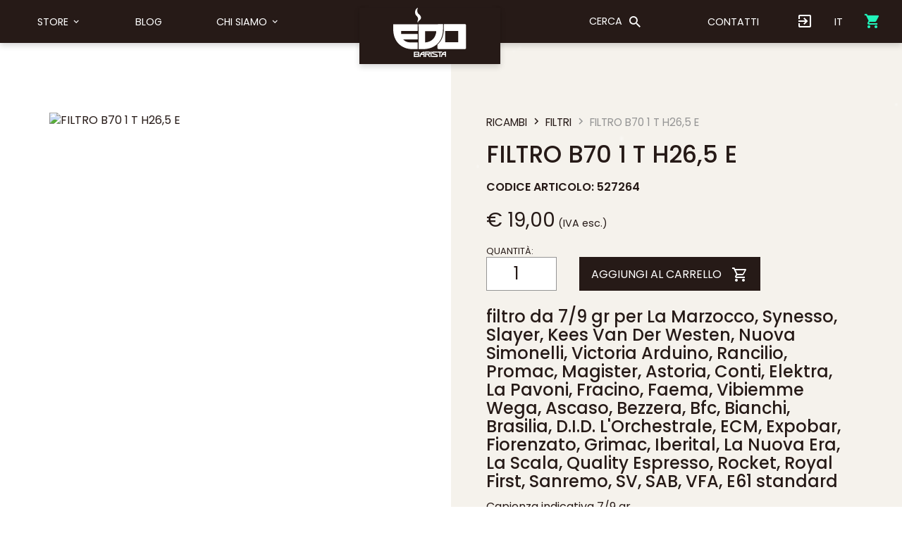

--- FILE ---
content_type: text/html; charset=UTF-8
request_url: https://edobarista.com/it/product/62-filtro-b70-1-t-h26-5-e
body_size: 10346
content:
	<!DOCTYPE html>
<html lang="it">
<head>
	<meta charset="utf-8">
	<meta http-equiv="X-UA-Compatible" content="IE=edge">

	<meta name="viewport" content="width=device-width, initial-scale=1, user-scalable=no">
	<!-- The above 3 meta tags *must* come first in the head; any other head content must come *after* these tags -->
	<title>FILTRO B70 1 T H26,5 E</title>
	<meta name="Description" content="la forma del filtro è stata studiata per lo sfruttamento di tutta la pastiglia di caffè, facilitandone inoltre l’asciugatura e l’espulsione. Compatibile con macchine per l'espresso di diverse case produttrici, ha una capirnza indicativa di 7/9 gr.">
	<meta name="Keywords" content="edo barista, edo, blog barista, fumetto barista, prodotti barista, idee barista, chat barista, incontro baristi, coffee lover, negozio, caffè, caffetteria, torrefazione, amanti del caffè, espresso, caffè espresso">

	<meta property="og:title" content="FILTRO B70 1 T H26,5 E" />
	<meta property="og:type" content="article" />
	<meta property="og:url" content="https://edobarista.com:443/it/product/62-filtro-b70-1-t-h26-5-e" />
	<meta property="og:description" content="la forma del filtro è stata studiata per lo sfruttamento di tutta la pastiglia di caffè, facilitandone inoltre l’asciugatura e l’espulsione. Compatibile con macchine per l'espresso di diverse case produttrici, ha una capirnza indicativa di 7/9 gr." />
	<meta property="og:image" content="" />
	<meta property="og:image:width" content="640" />
	<meta property="og:image:height" content="480" />
    <meta name="facebook-domain-verification" content="dftp1yobdwgh1hcqcu2oflb9p5ynp7" />

	<link rel="shortcut icon" href="https://edobarista.com/assets/edobarista-com/favicon.ico?v2"/>

	<!-- vendor -->
	<link rel="stylesheet" href="https://edobarista.com/assets/vendor/bootstrap.min.css" type="text/css">
	<link href="https://edobarista.com/assets/plugins/bootstrap-datepicker.min.css" rel="stylesheet">
	<link href="https://edobarista.com/assets/plugins/owl-carousel/owl.carousel.min.css" rel="stylesheet">
	<link href="https://edobarista.com/assets/plugins/fancybox/jquery.fancybox.min.css" rel="stylesheet">
	<link href="https://fonts.googleapis.com/css?family=Abril+Fatface|Satisfy|Poppins:200,300,400,500,600,700" rel="stylesheet">
	<link rel="stylesheet" href="//cdn.materialdesignicons.com/3.4.93/css/materialdesignicons.min.css">
	<!-- <link rel="stylesheet" href="https://maxcdn.bootstrapcdn.com/font-awesome/4.7.0/css/font-awesome.min.css"> -->

	<link rel="stylesheet" href="https://edobarista.com/assets/css/gf-helper.css" type="text/css">
	<link rel="stylesheet" href="https://edobarista.com/assets/css/main.css?v=1" type="text/css" media="screen">

			<link rel="alternate" href="https://edobarista.com/it/product/62-filtro-b70-1-t-h26-5-e" hreflang="it"/>
			<link rel="alternate" href="https://edobarista.com/en/product/62-filter-basket-b70-1-t-h26-5-e" hreflang="en"/>
		<link rel="canonical" href="https://edobarista.com:443/it/product/62-filtro-b70-1-t-h26-5-e"/>

	<!-- HTML5 shim and Respond.js for IE8 support of HTML5 elements and media queries -->
	<!--[if lt IE 9]>
	<script src="https://oss.maxcdn.com/html5shiv/3.7.2/html5shiv.min.js"></script>
	<script src="https://oss.maxcdn.com/respond/1.4.2/respond.min.js"></script>
	<![endif]-->
	<script type="text/javascript">
	CUR_PAGE = 'product';
	SITE_URL = 'https://edobarista.com';
	ASSETS_URL = 'https://edobarista.com/assets';
	API_URL = 'https://edobarista.com/api';
	CUR_LANG = 'it'
	isNewsletterActived = ''
	</script>
    <!-- Facebook Pixel Code -->
    <script>
        !function(f,b,e,v,n,t,s)
        {if(f.fbq)return;n=f.fbq=function(){n.callMethod?
            n.callMethod.apply(n,arguments):n.queue.push(arguments)};
            if(!f._fbq)f._fbq=n;n.push=n;n.loaded=!0;n.version='2.0';
            n.queue=[];t=b.createElement(e);t.async=!0;
            t.src=v;s=b.getElementsByTagName(e)[0];
            s.parentNode.insertBefore(t,s)}(window, document,'script',
            'https://connect.facebook.net/en_US/fbevents.js');
        fbq('init', '977285369517996');
        fbq('track', 'PageView');
    </script>
    <noscript><img height="1" width="1" style="display:none"
                   src="https://www.facebook.com/tr?id=977285369517996&ev=PageView&noscript=1"
        /></noscript>
    <!-- End Facebook Pixel Code -->

</head>
<body>
<!-- MENU -->
<nav class="navbar navbar-fixed-top compensate-for-scrollbar" role="navigation">
	<div class="container-fluid">
		<div class="navbar-header">
			<a class="navbar-brand" href="/">
				<img src="https://edobarista.com/assets/images/logo-white.svg" alt="Edobarista" class="img-responsive">
			</a>
			<button type="button" class="navbar-toggle collapsed" data-toggle="collapse" data-target="#navbar-menu">
				<i class="mdi mdi-menu"></i>
			</button>
			<ul class="navbar-user visible-xs visible-sm">
				<!-- cart -->
	<li>
		<a href="https://edobarista.com/it/user/order">
			<i class="mdi mdi-cart"></i>
		</a>
	</li>
			</ul>
			<button type="button" class="navbar-toggle collapsed" data-toggle="collapse" data-target="#navbar-search-container">
				<i class="mdi mdi-magnify"></i>
			</button>
		</div>

		<div id="navbar-menu" class="navbar-collapse collapse">
			<ul class="nav navbar-nav normal">
														<li
						class="						store"
					>
													<a class="dropdown-toggle store-button hidden-xs hidden-sm" type="button" data-toggle="dropdown" href="#">
								Store								<i class="mdi mdi-chevron-down"></i>
							</a>
							<div id="product-menu" class="dropdown-menu">
	<div class="wrapper">
		<div class="left">
			<ul>
				<li>
					<a class="product-menu-group" href="#" data-target="#menu-brands">
						Marchi					</a>
				</li>
				<li>
					<a class="product-menu-group active" href="#" data-target="#menu-categories">
						Categorie					</a>
				</li>
				<li>
					<a class="product-menu-group" href="https://edobarista.com/it/content/store">
						Tutti i prodotti					</a>
				</li>
				<li>
					<a class="product-menu-group" href="https://edobarista.com/it/content/promo">
						Promozioni					</a>
				</li>
			</ul>
		</div>
		<div class="right">
			<!-- BRAND -->
			<div id="menu-brands" class="product-menu-group-items">
				<ul>
											<li>
							<a href="https://edobarista.com/it/brand/42-AeroPress">
								AEROPRESS							</a>
						</li>
											<li>
							<a href="https://edobarista.com/it/brand/50-ARTPRESSO">
								ARTPRESSO							</a>
						</li>
											<li>
							<a href="https://edobarista.com/it/brand/47-Bialetti">
								BIALETTI							</a>
						</li>
											<li>
							<a href="https://edobarista.com/it/brand/4-cafelat">
								Cafelat							</a>
						</li>
											<li>
							<a href="https://edobarista.com/it/brand/25-clean-express">
								Clean express							</a>
						</li>
											<li>
							<a href="https://edobarista.com/it/brand/26-crema-pro">
								Crema pro							</a>
						</li>
											<li>
							<a href="https://edobarista.com/it/brand/10-edo-barista">
								EDO Barista							</a>
						</li>
											<li>
							<a href="https://edobarista.com/it/brand/1-enrico-maltoni">
								ENRICO MALTONI							</a>
						</li>
											<li>
							<a href="https://edobarista.com/it/brand/38-FOAMLOCUS">
								Foam Locus							</a>
						</li>
											<li>
							<a href="https://edobarista.com/it/brand/27-gene-cafe">
								GENE CAFE							</a>
						</li>
											<li>
							<a href="https://edobarista.com/it/brand/9-hario">
								Hario							</a>
						</li>
											<li>
							<a href="https://edobarista.com/it/brand/37-Heycafe">
								Heycafe							</a>
						</li>
											<li>
							<a href="https://edobarista.com/it/brand/43-HIROIA">
								HIROIA							</a>
						</li>
											<li>
							<a href="https://edobarista.com/it/brand/23-ilsa">
								Ilsa							</a>
						</li>
											<li>
							<a href="https://edobarista.com/it/brand/5-ims-filtri">
								IMS FILTRI							</a>
						</li>
											<li>
							<a href="https://edobarista.com/it/brand/2-ipa-porcellane">
								IPA PORCELLANE							</a>
						</li>
											<li>
							<a href="https://edobarista.com/it/brand/24-italmill">
								Italmill							</a>
						</li>
											<li>
							<a href="https://edobarista.com/it/brand/41-q">
								Iwaki							</a>
						</li>
											<li>
							<a href="https://edobarista.com/it/brand/46-LEONARDOTECNIKA">
								LEONARDOTECNIKA							</a>
						</li>
											<li>
							<a href="https://edobarista.com/it/brand/34-MACAP">
								Macap							</a>
						</li>
											<li>
							<a href="https://edobarista.com/it/brand/21-metallurgica-motta">
								Metallurgica Motta							</a>
						</li>
											<li>
							<a href="https://edobarista.com/it/brand/3-nuova-ricambi">
								Nuova Ricambi							</a>
						</li>
											<li>
							<a href="https://edobarista.com/it/brand/13-pallo">
								PALLO							</a>
						</li>
											<li>
							<a href="https://edobarista.com/it/brand/20-priolinox">
								Priolinox							</a>
						</li>
											<li>
							<a href="https://edobarista.com/it/brand/36-Pro-Fondi">
								Pro-Fondi							</a>
						</li>
											<li>
							<a href="https://edobarista.com/it/brand/33-Pullman-Coffee-Tampers">
								Pullman Coffee Tampers							</a>
						</li>
											<li>
							<a href="https://edobarista.com/it/brand/6-pulycaff">
								PulyCaff							</a>
						</li>
											<li>
							<a href="https://edobarista.com/it/brand/32-Clockwork-Espresso">
								PUSH - Clockwork Espresso							</a>
						</li>
											<li>
							<a href="https://edobarista.com/it/brand/49-SPOKJ">
								SPOKJ							</a>
						</li>
									</ul>
			</div>

			<!-- CATEGORIE -->
			<div id="menu-categories" class="product-menu-group-items" style="display: block;">
				<div class="wrapper">
					<div class="left">
						<ul>
															<li>
									<a
										class="product-menu-category"
										href="https://edobarista.com/it/3-accessori-per-il-barista"
																				data-target="#menu-category-3"
																			>
										ACCESSORI PER IL BARISTA									</a>
								</li>
															<li>
									<a
										class="product-menu-category"
										href="https://edobarista.com/it/7-strumenti-per-il-coffee-brewing"
																				data-target="#menu-category-7"
																			>
										STRUMENTI PER IL COFFEE BREWING									</a>
								</li>
															<li>
									<a
										class="product-menu-category"
										href="https://edobarista.com/it/2-tazzine-e-piattini-da-caffe"
																				data-target="#menu-category-2"
																			>
										TAZZINE E PIATTINI DA CAFFE'									</a>
								</li>
															<li>
									<a
										class="product-menu-category"
										href="https://edobarista.com/it/4-ricambi"
																				data-target="#menu-category-4"
																			>
										RICAMBI									</a>
								</li>
															<li>
									<a
										class="product-menu-category"
										href="https://edobarista.com/it/5-accessori-per-la-pulizia"
																				data-target="#menu-category-5"
																			>
										ACCESSORI PER LA PULIZIA									</a>
								</li>
															<li>
									<a
										class="product-menu-category"
										href="https://edobarista.com/it/6-detergenti-professionali"
																			>
										DETERGENTI PROFESSIONALI									</a>
								</li>
															<li>
									<a
										class="product-menu-category"
										href="https://edobarista.com/it/1-libreria-del-caffe"
																			>
										LIBRERIA DEL CAFFE'									</a>
								</li>
															<li>
									<a
										class="product-menu-category"
										href="https://edobarista.com/it/53-macchine-da-caffe"
																				data-target="#menu-category-53"
																			>
										MACCHINE DA CAFFE'									</a>
								</li>
															<li>
									<a
										class="product-menu-category"
										href="https://edobarista.com/it/60-trattamento-dell-acqua-potabile"
																				data-target="#menu-category-60"
																			>
										TRATTAMENTO DELL'ACQUA POTABILE									</a>
								</li>
															<li>
									<a
										class="product-menu-category"
										href="https://edobarista.com/it/62-macina-caffe"
																				data-target="#menu-category-62"
																			>
										MACINA CAFFE'									</a>
								</li>
															<li>
									<a
										class="product-menu-category"
										href="https://edobarista.com/it/71-prodotti-igienizzanti"
																			>
										PRODOTTI IGIENIZZANTI									</a>
								</li>
															<li>
									<a
										class="product-menu-category"
										href="https://edobarista.com/it/87-accessori-caffe"
																			>
										ACCESSORI CAFFE'									</a>
								</li>
													</ul>
					</div>
					<div class="right">
														<div id="menu-category-3" class="product-menu-category-items">
									<ul>
																																	<li>
													<a href="https://edobarista.com/it/88-accessori-per-latte">
														ACCESSORI PER LATTE													</a>
												</li>
																																												<li>
													<a href="https://edobarista.com/it/12-attrezzatura-da-barista">
														ATTREZZATURA DA BARISTA													</a>
												</li>
																																												<li>
													<a href="https://edobarista.com/it/21-battifondi">
														BATTIFONDI													</a>
												</li>
																																												<li>
													<a href="https://edobarista.com/it/24-bilance">
														BILANCE													</a>
												</li>
																																																																	<li>
													<a href="https://edobarista.com/it/70-foam-locus">
														FOAM LOCUS													</a>
												</li>
																																												<li>
													<a href="https://edobarista.com/it/77-gadget">
														GADGET													</a>
												</li>
																																																																	<li>
													<a href="https://edobarista.com/it/66-kit-per-barista">
														KIT PER BARISTA													</a>
												</li>
																																												<li>
													<a href="https://edobarista.com/it/19-lattiere">
														LATTIERE													</a>
												</li>
																																												<li>
													<a href="https://edobarista.com/it/41-lava-lattiere-da-banco">
														LAVA LATTIERE DA BANCO													</a>
												</li>
																																												<li>
													<a href="https://edobarista.com/it/75-magnetic-dosing-ring-funnel">
														MAGNETIC DOSING RING FUNNEL													</a>
												</li>
																																												<li>
													<a href="https://edobarista.com/it/44-pennini-per-latte-art">
														PENNINI PER  LATTE ART													</a>
												</li>
																																												<li>
													<a href="https://edobarista.com/it/17-pressini">
														PRESSINI													</a>
												</li>
																																												<li>
													<a href="https://edobarista.com/it/85-pressino-automatico-sipresso">
														PRESSINO AUTOMATICO - SIPRESSO													</a>
												</li>
																																												<li>
													<a href="https://edobarista.com/it/25-rifrattometri-digitali">
														RIFRATTOMETRI DIGITALI													</a>
												</li>
																																												<li>
													<a href="https://edobarista.com/it/40-spargi-cacao">
														SPARGI CACAO													</a>
												</li>
																																												<li>
													<a href="https://edobarista.com/it/18-supporto-per-pressini">
														SUPPORTO PER PRESSINI													</a>
												</li>
																																												<li>
													<a href="https://edobarista.com/it/22-tappetini-per-pressare">
														TAPPETINI PER PRESSARE													</a>
												</li>
																																												<li>
													<a href="https://edobarista.com/it/36-termometri">
														TERMOMETRI													</a>
												</li>
																																												<li>
													<a href="https://edobarista.com/it/42-tostatrici-da-caffe">
														TOSTATRICI DA CAFFE'													</a>
												</li>
																																																			</ul>
								</div>
																<div id="menu-category-7" class="product-menu-category-items">
									<ul>
																																	<li>
													<a href="https://edobarista.com/it/26-bollitori">
														BOLLITORI													</a>
												</li>
																																												<li>
													<a href="https://edobarista.com/it/72-coffee-press">
														COFFEE PRESS													</a>
												</li>
																																												<li>
													<a href="https://edobarista.com/it/29-coldbrew">
														COLDBREW													</a>
												</li>
																																												<li>
													<a href="https://edobarista.com/it/35-coni-di-metallo-per-brewing">
														CONI DI METALLO PER BREWING													</a>
												</li>
																																												<li>
													<a href="https://edobarista.com/it/78-cupping-bowl">
														CUPPING BOWL													</a>
												</li>
																																												<li>
													<a href="https://edobarista.com/it/32-drip-pots">
														DRIP POTS													</a>
												</li>
																																												<li>
													<a href="https://edobarista.com/it/31-filtri-di-carta-per-v60">
														FILTRI DI CARTA PER V60													</a>
												</li>
																																												<li>
													<a href="https://edobarista.com/it/33-filtri-di-stoffa-per-v60">
														FILTRI DI STOFFA PER V60													</a>
												</li>
																																												<li>
													<a href="https://edobarista.com/it/57-filtri-per-aeropress">
														FILTRI PER AEROPRESS													</a>
												</li>
																																												<li>
													<a href="https://edobarista.com/it/30-range-server">
														RANGE SERVER													</a>
												</li>
																																												<li>
													<a href="https://edobarista.com/it/34-syphon">
														SYPHON													</a>
												</li>
																																																																	<li>
													<a href="https://edobarista.com/it/28-v60-drip-infusers">
														V60 DRIP INFUSERS													</a>
												</li>
																														</ul>
								</div>
																<div id="menu-category-2" class="product-menu-category-items">
									<ul>
																																	<li>
													<a href="https://edobarista.com/it/82-piattini">
														PIATTINI													</a>
												</li>
																																												<li>
													<a href="https://edobarista.com/it/81-tazze">
														TAZZE													</a>
												</li>
																														</ul>
								</div>
																<div id="menu-category-4" class="product-menu-category-items">
									<ul>
																																	<li>
													<a href="https://edobarista.com/it/92-barra-battifondo">
														BARRA BATTIFONDO													</a>
												</li>
																																																																	<li>
													<a href="https://edobarista.com/it/15-doccette">
														DOCCETTE													</a>
												</li>
																																												<li>
													<a href="https://edobarista.com/it/16-filtri">
														FILTRI													</a>
												</li>
																																																																	<li>
													<a href="https://edobarista.com/it/13-guarnizioni-sottocoppa">
														GUARNIZIONI SOTTOCOPPA													</a>
												</li>
																																																																	<li>
													<a href="https://edobarista.com/it/54-manopola-portafiltro">
														MANOPOLA PORTAFILTRO													</a>
												</li>
																																												<li>
													<a href="https://edobarista.com/it/80-portafiltro">
														PORTAFILTRO													</a>
												</li>
																																																																	<li>
													<a href="https://edobarista.com/it/37-portafiltro-senza-fondo">
														PORTAFILTRO SENZA FONDO													</a>
												</li>
																																												<li>
													<a href="https://edobarista.com/it/90-volantino-rubinetto">
														VOLANTINO RUBINETTO													</a>
												</li>
																														</ul>
								</div>
																<div id="menu-category-5" class="product-menu-category-items">
									<ul>
																																	<li>
													<a href="https://edobarista.com/it/14-filtri-ciechi-per-la-pulizia">
														FILTRI CIECHI PER LA PULIZIA													</a>
												</li>
																																												<li>
													<a href="https://edobarista.com/it/23-panni">
														PANNI													</a>
												</li>
																																																																	<li>
													<a href="https://edobarista.com/it/20-spazzole">
														SPAZZOLE													</a>
												</li>
																														</ul>
								</div>
																<div id="menu-category-53" class="product-menu-category-items">
									<ul>
																																	<li>
													<a href="https://edobarista.com/it/86-caffettiere-moka">
														CAFFETTIERE MOKA													</a>
												</li>
																																												<li>
													<a href="https://edobarista.com/it/89-macchina-espresso-manuale">
														MACCHINA ESPRESSO MANUALE													</a>
												</li>
																																												<li>
													<a href="https://edobarista.com/it/52-macchine-per-caffe-filtro">
														MACCHINE PER CAFFE' FILTRO													</a>
												</li>
																																																			</ul>
								</div>
																<div id="menu-category-60" class="product-menu-category-items">
									<ul>
																																																																											<li>
													<a href="https://edobarista.com/it/68-kit-per-analisi-durezza-acqua">
														KIT PER ANALISI DUREZZA ACQUA													</a>
												</li>
																														</ul>
								</div>
																<div id="menu-category-62" class="product-menu-category-items">
									<ul>
																																																						<li>
													<a href="https://edobarista.com/it/63-macinadosatori-automatici">
														MACINADOSATORI AUTOMATICI													</a>
												</li>
																																												<li>
													<a href="https://edobarista.com/it/64-macinadosatori-on-demand">
														MACINADOSATORI ON-DEMAND													</a>
												</li>
																																												<li>
													<a href="https://edobarista.com/it/27-macinini-manuali">
														MACININI  MANUALI													</a>
												</li>
																																																			</ul>
								</div>
													</div>
				</div>
			</div>
		</div>
	</div>
</div>
							<a class="dropdown-toggle visible-xs visible-sm" type="button" data-toggle="dropdown" href="#">
								Store								<i class="mdi mdi-chevron-down"></i>
							</a>
							<ul id="product-menu-mobile" class="dropdown-menu">
	<li class="dropdown">
		<a href="#" class="dropdown-toggle" data-toggle="dropdown">
			Marchi <i class="mdi mdi-chevron-down"></i>
		</a>
		<ul class="dropdown-menu">
							<li>
					<a href="https://edobarista.com/it/brand/42-AeroPress">
						AEROPRESS					</a>
				</li>
							<li>
					<a href="https://edobarista.com/it/brand/50-ARTPRESSO">
						ARTPRESSO					</a>
				</li>
							<li>
					<a href="https://edobarista.com/it/brand/47-Bialetti">
						BIALETTI					</a>
				</li>
							<li>
					<a href="https://edobarista.com/it/brand/4-cafelat">
						Cafelat					</a>
				</li>
							<li>
					<a href="https://edobarista.com/it/brand/25-clean-express">
						Clean express					</a>
				</li>
							<li>
					<a href="https://edobarista.com/it/brand/26-crema-pro">
						Crema pro					</a>
				</li>
							<li>
					<a href="https://edobarista.com/it/brand/10-edo-barista">
						EDO Barista					</a>
				</li>
							<li>
					<a href="https://edobarista.com/it/brand/1-enrico-maltoni">
						ENRICO MALTONI					</a>
				</li>
							<li>
					<a href="https://edobarista.com/it/brand/38-FOAMLOCUS">
						Foam Locus					</a>
				</li>
							<li>
					<a href="https://edobarista.com/it/brand/27-gene-cafe">
						GENE CAFE					</a>
				</li>
							<li>
					<a href="https://edobarista.com/it/brand/9-hario">
						Hario					</a>
				</li>
							<li>
					<a href="https://edobarista.com/it/brand/37-Heycafe">
						Heycafe					</a>
				</li>
							<li>
					<a href="https://edobarista.com/it/brand/43-HIROIA">
						HIROIA					</a>
				</li>
							<li>
					<a href="https://edobarista.com/it/brand/23-ilsa">
						Ilsa					</a>
				</li>
							<li>
					<a href="https://edobarista.com/it/brand/5-ims-filtri">
						IMS FILTRI					</a>
				</li>
							<li>
					<a href="https://edobarista.com/it/brand/2-ipa-porcellane">
						IPA PORCELLANE					</a>
				</li>
							<li>
					<a href="https://edobarista.com/it/brand/24-italmill">
						Italmill					</a>
				</li>
							<li>
					<a href="https://edobarista.com/it/brand/41-q">
						Iwaki					</a>
				</li>
							<li>
					<a href="https://edobarista.com/it/brand/46-LEONARDOTECNIKA">
						LEONARDOTECNIKA					</a>
				</li>
							<li>
					<a href="https://edobarista.com/it/brand/34-MACAP">
						Macap					</a>
				</li>
							<li>
					<a href="https://edobarista.com/it/brand/21-metallurgica-motta">
						Metallurgica Motta					</a>
				</li>
							<li>
					<a href="https://edobarista.com/it/brand/3-nuova-ricambi">
						Nuova Ricambi					</a>
				</li>
							<li>
					<a href="https://edobarista.com/it/brand/13-pallo">
						PALLO					</a>
				</li>
							<li>
					<a href="https://edobarista.com/it/brand/20-priolinox">
						Priolinox					</a>
				</li>
							<li>
					<a href="https://edobarista.com/it/brand/36-Pro-Fondi">
						Pro-Fondi					</a>
				</li>
							<li>
					<a href="https://edobarista.com/it/brand/33-Pullman-Coffee-Tampers">
						Pullman Coffee Tampers					</a>
				</li>
							<li>
					<a href="https://edobarista.com/it/brand/6-pulycaff">
						PulyCaff					</a>
				</li>
							<li>
					<a href="https://edobarista.com/it/brand/32-Clockwork-Espresso">
						PUSH - Clockwork Espresso					</a>
				</li>
							<li>
					<a href="https://edobarista.com/it/brand/49-SPOKJ">
						SPOKJ					</a>
				</li>
					</ul>
	</li>
	<li class="dropdown">
		<a href="#" class="dropdown-toggle" data-toggle="dropdown">
			Categorie <i class="mdi mdi-chevron-down"></i>
		</a>
		<ul class="dropdown-menu">
									<li class="dropdown">
							<a href="#" class="dropdown-toggle" data-toggle="dropdown">
								ACCESSORI PER IL BARISTA <i class="mdi mdi-chevron-down"></i>
							</a>
							<ul class="dropdown-menu">
																											<li>
											<a href="https://edobarista.com/it/88-accessori-per-latte">
												ACCESSORI PER LATTE											</a>
										</li>
																																				<li>
											<a href="https://edobarista.com/it/12-attrezzatura-da-barista">
												ATTREZZATURA DA BARISTA											</a>
										</li>
																																				<li>
											<a href="https://edobarista.com/it/21-battifondi">
												BATTIFONDI											</a>
										</li>
																																				<li>
											<a href="https://edobarista.com/it/24-bilance">
												BILANCE											</a>
										</li>
																																																					<li>
											<a href="https://edobarista.com/it/70-foam-locus">
												FOAM LOCUS											</a>
										</li>
																																				<li>
											<a href="https://edobarista.com/it/77-gadget">
												GADGET											</a>
										</li>
																																																					<li>
											<a href="https://edobarista.com/it/66-kit-per-barista">
												KIT PER BARISTA											</a>
										</li>
																																				<li>
											<a href="https://edobarista.com/it/19-lattiere">
												LATTIERE											</a>
										</li>
																																				<li>
											<a href="https://edobarista.com/it/41-lava-lattiere-da-banco">
												LAVA LATTIERE DA BANCO											</a>
										</li>
																																				<li>
											<a href="https://edobarista.com/it/75-magnetic-dosing-ring-funnel">
												MAGNETIC DOSING RING FUNNEL											</a>
										</li>
																																				<li>
											<a href="https://edobarista.com/it/44-pennini-per-latte-art">
												PENNINI PER  LATTE ART											</a>
										</li>
																																				<li>
											<a href="https://edobarista.com/it/17-pressini">
												PRESSINI											</a>
										</li>
																																				<li>
											<a href="https://edobarista.com/it/85-pressino-automatico-sipresso">
												PRESSINO AUTOMATICO - SIPRESSO											</a>
										</li>
																																				<li>
											<a href="https://edobarista.com/it/25-rifrattometri-digitali">
												RIFRATTOMETRI DIGITALI											</a>
										</li>
																																				<li>
											<a href="https://edobarista.com/it/40-spargi-cacao">
												SPARGI CACAO											</a>
										</li>
																																				<li>
											<a href="https://edobarista.com/it/18-supporto-per-pressini">
												SUPPORTO PER PRESSINI											</a>
										</li>
																																				<li>
											<a href="https://edobarista.com/it/22-tappetini-per-pressare">
												TAPPETINI PER PRESSARE											</a>
										</li>
																																				<li>
											<a href="https://edobarista.com/it/36-termometri">
												TERMOMETRI											</a>
										</li>
																																				<li>
											<a href="https://edobarista.com/it/42-tostatrici-da-caffe">
												TOSTATRICI DA CAFFE'											</a>
										</li>
																																									</ul>
						</li>
											<li class="dropdown">
							<a href="#" class="dropdown-toggle" data-toggle="dropdown">
								STRUMENTI PER IL COFFEE BREWING <i class="mdi mdi-chevron-down"></i>
							</a>
							<ul class="dropdown-menu">
																											<li>
											<a href="https://edobarista.com/it/26-bollitori">
												BOLLITORI											</a>
										</li>
																																				<li>
											<a href="https://edobarista.com/it/72-coffee-press">
												COFFEE PRESS											</a>
										</li>
																																				<li>
											<a href="https://edobarista.com/it/29-coldbrew">
												COLDBREW											</a>
										</li>
																																				<li>
											<a href="https://edobarista.com/it/35-coni-di-metallo-per-brewing">
												CONI DI METALLO PER BREWING											</a>
										</li>
																																				<li>
											<a href="https://edobarista.com/it/78-cupping-bowl">
												CUPPING BOWL											</a>
										</li>
																																				<li>
											<a href="https://edobarista.com/it/32-drip-pots">
												DRIP POTS											</a>
										</li>
																																				<li>
											<a href="https://edobarista.com/it/31-filtri-di-carta-per-v60">
												FILTRI DI CARTA PER V60											</a>
										</li>
																																				<li>
											<a href="https://edobarista.com/it/33-filtri-di-stoffa-per-v60">
												FILTRI DI STOFFA PER V60											</a>
										</li>
																																				<li>
											<a href="https://edobarista.com/it/57-filtri-per-aeropress">
												FILTRI PER AEROPRESS											</a>
										</li>
																																				<li>
											<a href="https://edobarista.com/it/30-range-server">
												RANGE SERVER											</a>
										</li>
																																				<li>
											<a href="https://edobarista.com/it/34-syphon">
												SYPHON											</a>
										</li>
																																																					<li>
											<a href="https://edobarista.com/it/28-v60-drip-infusers">
												V60 DRIP INFUSERS											</a>
										</li>
																								</ul>
						</li>
											<li class="dropdown">
							<a href="#" class="dropdown-toggle" data-toggle="dropdown">
								TAZZINE E PIATTINI DA CAFFE' <i class="mdi mdi-chevron-down"></i>
							</a>
							<ul class="dropdown-menu">
																											<li>
											<a href="https://edobarista.com/it/82-piattini">
												PIATTINI											</a>
										</li>
																																				<li>
											<a href="https://edobarista.com/it/81-tazze">
												TAZZE											</a>
										</li>
																								</ul>
						</li>
											<li class="dropdown">
							<a href="#" class="dropdown-toggle" data-toggle="dropdown">
								RICAMBI <i class="mdi mdi-chevron-down"></i>
							</a>
							<ul class="dropdown-menu">
																											<li>
											<a href="https://edobarista.com/it/92-barra-battifondo">
												BARRA BATTIFONDO											</a>
										</li>
																																																					<li>
											<a href="https://edobarista.com/it/15-doccette">
												DOCCETTE											</a>
										</li>
																																				<li>
											<a href="https://edobarista.com/it/16-filtri">
												FILTRI											</a>
										</li>
																																																					<li>
											<a href="https://edobarista.com/it/13-guarnizioni-sottocoppa">
												GUARNIZIONI SOTTOCOPPA											</a>
										</li>
																																																					<li>
											<a href="https://edobarista.com/it/54-manopola-portafiltro">
												MANOPOLA PORTAFILTRO											</a>
										</li>
																																				<li>
											<a href="https://edobarista.com/it/80-portafiltro">
												PORTAFILTRO											</a>
										</li>
																																																					<li>
											<a href="https://edobarista.com/it/37-portafiltro-senza-fondo">
												PORTAFILTRO SENZA FONDO											</a>
										</li>
																																				<li>
											<a href="https://edobarista.com/it/90-volantino-rubinetto">
												VOLANTINO RUBINETTO											</a>
										</li>
																								</ul>
						</li>
											<li class="dropdown">
							<a href="#" class="dropdown-toggle" data-toggle="dropdown">
								ACCESSORI PER LA PULIZIA <i class="mdi mdi-chevron-down"></i>
							</a>
							<ul class="dropdown-menu">
																											<li>
											<a href="https://edobarista.com/it/14-filtri-ciechi-per-la-pulizia">
												FILTRI CIECHI PER LA PULIZIA											</a>
										</li>
																																				<li>
											<a href="https://edobarista.com/it/23-panni">
												PANNI											</a>
										</li>
																																																					<li>
											<a href="https://edobarista.com/it/20-spazzole">
												SPAZZOLE											</a>
										</li>
																								</ul>
						</li>
											<li>
							<a href="https://edobarista.com/it/6-detergenti-professionali">
								DETERGENTI PROFESSIONALI							</a>
						</li>
											<li>
							<a href="https://edobarista.com/it/1-libreria-del-caffe">
								LIBRERIA DEL CAFFE'							</a>
						</li>
											<li class="dropdown">
							<a href="#" class="dropdown-toggle" data-toggle="dropdown">
								MACCHINE DA CAFFE' <i class="mdi mdi-chevron-down"></i>
							</a>
							<ul class="dropdown-menu">
																											<li>
											<a href="https://edobarista.com/it/86-caffettiere-moka">
												CAFFETTIERE MOKA											</a>
										</li>
																																				<li>
											<a href="https://edobarista.com/it/89-macchina-espresso-manuale">
												MACCHINA ESPRESSO MANUALE											</a>
										</li>
																																				<li>
											<a href="https://edobarista.com/it/52-macchine-per-caffe-filtro">
												MACCHINE PER CAFFE' FILTRO											</a>
										</li>
																																									</ul>
						</li>
											<li class="dropdown">
							<a href="#" class="dropdown-toggle" data-toggle="dropdown">
								TRATTAMENTO DELL'ACQUA POTABILE <i class="mdi mdi-chevron-down"></i>
							</a>
							<ul class="dropdown-menu">
																																																													<li>
											<a href="https://edobarista.com/it/68-kit-per-analisi-durezza-acqua">
												KIT PER ANALISI DUREZZA ACQUA											</a>
										</li>
																								</ul>
						</li>
											<li class="dropdown">
							<a href="#" class="dropdown-toggle" data-toggle="dropdown">
								MACINA CAFFE' <i class="mdi mdi-chevron-down"></i>
							</a>
							<ul class="dropdown-menu">
																																												<li>
											<a href="https://edobarista.com/it/63-macinadosatori-automatici">
												MACINADOSATORI AUTOMATICI											</a>
										</li>
																																				<li>
											<a href="https://edobarista.com/it/64-macinadosatori-on-demand">
												MACINADOSATORI ON-DEMAND											</a>
										</li>
																																				<li>
											<a href="https://edobarista.com/it/27-macinini-manuali">
												MACININI  MANUALI											</a>
										</li>
																																									</ul>
						</li>
											<li>
							<a href="https://edobarista.com/it/71-prodotti-igienizzanti">
								PRODOTTI IGIENIZZANTI							</a>
						</li>
											<li>
							<a href="https://edobarista.com/it/87-accessori-caffe">
								ACCESSORI CAFFE'							</a>
						</li>
							</ul>
	</li>
	<li>
		<a href="https://edobarista.com/it/content/store">
			Tutti i prodotti		</a>
	</li>
	<li>
		<a href="https://edobarista.com/it/content/promo">
			Promozioni		</a>
	</li>
</ul>
											</li>
														<li
						class="						news"
					>
													<a href="https://edobarista.com/it/content/news">
								Blog							</a>
											</li>
														<li
						class="						company"
					>
													<a class="dropdown-toggle" type="button" data-toggle="dropdown" href="#">
								Chi siamo								<i class="mdi mdi-chevron-down"></i>
								<ul class="dropdown-menu">
																			<li>
											<a href="https://edobarista.com/it/content/company">
												Conosci Edo											</a>
										</li>
																			<li>
											<a href="https://edobarista.com/it/content/baristatools">
												YOU’RE NEXT!											</a>
										</li>
																			<li>
											<a href="https://edobarista.com/it/content/comics">
												Comics											</a>
										</li>
																			<li>
											<a href="https://edobarista.com/it/content/careers">
												Lavora con Noi											</a>
										</li>
																	</ul>
							</a>
											</li>
								<li class=" visible-xs visible-sm">
					<a href="https://edobarista.com/it/content/contacts">
						Contatti					</a>
				</li>
				<!-- user -->
	<li class="visible-xs visible-sm">
		<a href="https://edobarista.com/login.php">
			<i class="mdi mdi-login-variant"></i> Login		</a>
	</li>
				<!-- language -->
<li class="dropdown visible-xs visible-sm">
	<a href="#" class="dropdown-toggle" data-toggle="dropdown" role="button" aria-haspopup="true" aria-expanded="false">
		IT	</a>
	<ul class="dropdown-menu dropdown-menu-right">
					<li class="active">
				<a href="https://edobarista.com/it/product/62-filtro-b70-1-t-h26-5-e">
					Italiano				</a>
			</li>
					<li class="">
				<a href="https://edobarista.com/en/product/62-filter-basket-b70-1-t-h26-5-e">
					English				</a>
			</li>
			</ul>
</li>
			</ul>
		</div>

		<div id="navbar-search-container" class="navbar-collapse collapse">
			<div id="navbar-search">
	<form id="global-search-form" class=""
          action="/it/search/" method="get">
		<!--<input type="hidden" name="global" value="true"> -->
		<input id="global-search" type="text" placeholder="Cerca" name="search-word" autocomplete="off">
	</form>
</div>

		</div>

		<div id="navbar-functions" class="hidden-xs hidden-sm">
			<ul class="nav">
				<li class="">
					<a href="https://edobarista.com/it/content/contacts">
						Contatti					</a>
				</li>
			</ul>
			<ul class="nav navbar-user">
				<!-- user -->
	<li>
		<a href="https://edobarista.com/login.php">
			<i class="mdi mdi-login-variant"></i>
		</a>
	</li>
				<!-- language -->
<li class="dropdown">
	<a href="#" class="dropdown-toggle" data-toggle="dropdown" role="button" aria-haspopup="true" aria-expanded="false">
		IT	</a>
	<ul class="dropdown-menu dropdown-menu-right">
					<li class="active">
				<a href="https://edobarista.com/it/product/62-filtro-b70-1-t-h26-5-e">
					Italiano				</a>
			</li>
					<li class="">
				<a href="https://edobarista.com/en/product/62-filter-basket-b70-1-t-h26-5-e">
					English				</a>
			</li>
			</ul>
</li>
				<!-- cart -->
	<li id="navbar-cart" class="dropdown">
		<a href="#" class="dropdown-toggle dropdown-toggle" data-toggle="dropdown">
			<span class="cart-count"></span>
			<i class="mdi mdi-cart"></i>
		</a>
		<div id="cart-fast-resume" class="user-menu dropdown-menu-right dropdown-menu">
			<ul>
				<li class="color-4 pf10 small">Carrello vuoto</li>			</ul>
		</div>
	</li>
			</ul>
		</div>
	</div>
</nav>
<main id="product-main">
	<div class="container">
		<div class="row">
			<div class="col-xs-12 col-sm-6">
				<!-- image -->
				<div class="visible-xs">
					<ul class="breadcrumb">
				<li>
			<a href="https://edobarista.com/it/4-ricambi" class="color-2">
				RICAMBI			</a>
		</li>
				<li>
			<a href="https://edobarista.com/it/16-filtri" class="color-2">
				FILTRI			</a>
		</li>
		<li class="active">
		FILTRO B70 1 T H26,5 E	</li>
</ul>
					<h1>FILTRO B70 1 T H26,5 E</h1>
				</div>
				<div id="product-image">
					<div id="orbitvu-images">
			<a data-fancybox rel="group" href="//cdn.orbitvu.co/share/DUJZBgavM4mXg9YsYJyWKc/4582512/still/view" title="00001.jpg">
			<img class="img-responsive" src="//cdn.orbitvu.co/share/DUJZBgavM4mXg9YsYJyWKc/4582512/still/view" alt="FILTRO B70 1 T H26,5 E">
		</a>
					<div class="row">
																								<div class="col-xs-4">
							<a data-fancybox rel="group" href="//cdn.orbitvu.co/share/DUJZBgavM4mXg9YsYJyWKc/4582513/still/view" title="00002.jpg">
								<img class="img-responsive" src="//cdn.orbitvu.co/share/DUJZBgavM4mXg9YsYJyWKc/4582513/still/view" alt="">
							</a>
						</div>
												</div>
			</div>
				</div>
			</div>
			<div class="col-xs-12 col-sm-6">
				<div class="hidden-xs">
					<ul class="breadcrumb">
				<li>
			<a href="https://edobarista.com/it/4-ricambi" class="color-2">
				RICAMBI			</a>
		</li>
				<li>
			<a href="https://edobarista.com/it/16-filtri" class="color-2">
				FILTRI			</a>
		</li>
		<li class="active">
		FILTRO B70 1 T H26,5 E	</li>
</ul>
					<h1>FILTRO B70 1 T H26,5 E</h1>
				</div>
				<div class="code">
					Codice articolo: 527264				</div>
								<div class="price ">
	<span class="full">
		€ 19,00	</span>

	<span class="iva">
		(IVA esc.)
	</span>

	</div>
				<div class="quantity" id="quantity_box">
			<div class="selector">
			<div>
				Quantità:
			</div>
			<form id="add_to_cart">
				<input
					type="number"
					id="qty"
					class="form-control input-number"
					value="1"
					min="1"
					max="10000"
					step="1"
					data-max="10000"
				>
				<input type="hidden" id="item-code" value="527264">
				<input type="hidden" id="item-id" value="62">
				<input type="hidden" id="item-qty-min" value="1">
				<input type="hidden" id="item-qty-mult" value="1">
			</form>
		</div>
					<button class="btn btn-addToCart btn-primary" id="btn-add-to-cart" data-product-code="527264" data-product-id="62">
				Aggiungi al carrello <i class="mdi mdi-cart-outline ml10"></i>
			</button>
			</div>
				<!-- ./utente loggato e prodotto  ordinabile  e non riservato oppure  riservato ma cliente abilitato -->
<div class="alternatives">
	
	</div>

				<!-- details -->
									<h2>filtro da 7/9 gr per  La Marzocco, Synesso, Slayer, Kees Van Der Westen, Nuova Simonelli, Victoria Arduino, Rancilio, Promac, Magister, Astoria, Conti, Elektra, La Pavoni, Fracino, Faema, Vibiemme
Wega, Ascaso, Bezzera, Bfc, Bianchi, Brasilia, D.I.D. L'Orchestrale, ECM, Expobar, Fiorenzato, Grimac, Iberital, La Nuova Era, La Scala, Quality Espresso, Rocket, Royal First, Sanremo, SV, SAB, VFA, E61 standard</h2>
												    <p>Capienza indicativa 7/9 gr.<br />
<br />
SAGOMA<br />
BORDO: Ø 70 mm (B70)<br />
ALTEZZA: 26.5 mm (H26.5)<br />
CORPO: Ø 60 mm per pressino Ø 58 mm<br />
CANALINO: esterno Ø 60,5 mm<br />
SAGOMA: tronco di cono con raggiatura specifica<br />
Sagoma creata da I.M.S. per ottenere il corretto rapporto tra base e altezza della pastiglia di caffè in relazione alla capienza. La parte inferiore del filtro ha una sagoma a tronco di cono. La parte intermedia si raccorda al corpo superiore mediante una raggiatura specifica. Questa forma è stata studiata per lo sfruttamento di tutta la pastiglia di caffè, facilitandone inoltre l’asciugatura e l’espulsione.<br />
 <br />
FORATURA<br />
La foratura I.M.S. è esclusiva e brevettata.<br />
AREA FORATA: Ø 30 mm<br />
area ottimizzata in relazione alla sagoma del filtro.<br />
NUMERO DI FORI: 253 Passo Esa (E)<br />
Il numero e la distribuzione dei fori sono studiati per equilibrare l’erogazione in rapporto all’altezza, alla sagoma del filtro e all’area forata.<br />
DIAMETRO DEI FORI: 0.30 mm<br />
SAGOMA DEL FORO: CIRCOLARE a sezione CONICA.<br />
FORATURA IMS COMPETIZIONE: Rilaminata e Ricalibrata.<br />
 <br />
FINITURA<br />
BURATTATURA: Vibrofinitura ad umido con inserti ceramici<br />
DECAPAGGIO: rimuove le ossidazioni leggere<br />
ELETTROLUCIDATURA: si ottiene una superficie perfettamente liscia dalle proprietà igieniche e di non contaminazione ineguagliabili.<br />
<br />
COMPATIBILITÀ<br />
La Marzocco, Synesso, Slayer, Kees Van Der Westen, Nuova Simonelli, Victoria Arduino, Rancilio, Promac, Magister, Astoria, Conti, Elektra, La Pavoni, Fracino, Faema, Vibiemme<br />
Wega, Ascaso, Bezzera, Bfc, Bianchi, Brasilia, D.I.D. L'Orchestrale, ECM, Expobar, Fiorenzato, Grimac, Iberital, La Nuova Era, La Scala, Quality Espresso, Rocket, Royal First, Sanremo, SV, SAB, VFA, E61 standard</p>
				    <hr>
												<!--	Disponibilità	1-->
				<div class="media alert alert-info">
	<i class="mdi mdi-truck-fast"></i>
    <div>
		Consegna in Paesi UE gratuita per ordini superiori a 300€	</div>
</div>
			</div>
		</div>
	</div>
</main>
	<section id="product-gallery">
		<div class="container">
			<ul>
									<li>
						<a class="lightbox" href="https://edobarista.com/core/vendor/timthumb.php?src=https://edobarista.com/media/product/tec_527264_B70_1T_H265_E_dis.jpg&w=1024&h=1024&zc=3&q=70">
							<img src="https://edobarista.com/core/vendor/timthumb.php?src=https://edobarista.com/media/product/tec_527264_B70_1T_H265_E_dis.jpg&w=400&h=400&zc=2&q=50" alt="FILTRO B70 1 T H26,5 E" />							<div class="caption">
								FILTRO B70 1 T H26,5 E							</div>
						</a>
					</li>
							</ul>
		</div>
	</section>



<!-- PRODUCT TAB -->

	<section id="product-related" class="container">
		<h5 class="product-carousel-title">Prodotti correlati</h5>
		<div class="row">
						<div class="col-xs-12 col-sm-4 col-md-3">
			<div class="product-item-small">
	<div class="image">
	<a href="https://edobarista.com/it/product/849-filtro-ims-big-bang-b62-52tfh23-5bb?tracker=" title="FILTRO IMS BIG BANG B62.52TFH23.5BB ">
					<img src="https://edobarista.com/core/vendor/timthumb.php?src=https://edobarista.com/media/product/527215.jpg&w=720&h=540&zc=2&q=60" class="img-responsive"alt="FILTRO IMS BIG BANG B62.52TFH23.5BB " />			</a>
	<div class="tags">
			</div>
</div>
	<div class="content">
		<div class="code">Cod. 527215</div>
		<div class="title">
			<a href="https://edobarista.com/it/product/849-filtro-ims-big-bang-b62-52tfh23-5bb" title="FILTRO IMS BIG BANG B62.52TFH23.5BB ">
				<span class="short">FILTRO IMS BIG BANG B62.52TFH23.5BB </span>
				<span class="full">FILTRO IMS BIG BANG B62.52TFH23.5BB </span>
			</a>
		</div>
		<div class="description">BORDO &Oslash; 62,5mm
PER PRESSINO &Oslash; 54mm
Compatibile con macchine BREVILLE/ SAGE</div>
	</div>
	<div class="buy">
	<div class="price">
					€			23,00			</div>
	<a class="button" href="https://edobarista.com/it/product/849-filtro-ims-big-bang-b62-52tfh23-5bb?tracker=" title="FILTRO IMS BIG BANG B62.52TFH23.5BB ">
		Aggiungi al carrello	</a>
</div>
</div>
		</div>
			<div class="col-xs-12 col-sm-4 col-md-3">
			<div class="product-item-small">
	<div class="image">
	<a href="https://edobarista.com/it/product/848-filtro-ims-big-bang-b62-52tfh21-5bb?tracker=" title="FILTRO IMS BIG BANG B62.52TFH21.5BB ">
					<img src="https://edobarista.com/core/vendor/timthumb.php?src=https://edobarista.com/media/product/527214.jpg&w=720&h=540&zc=2&q=60" class="img-responsive"alt="FILTRO IMS BIG BANG B62.52TFH21.5BB " />			</a>
	<div class="tags">
			</div>
</div>
	<div class="content">
		<div class="code">Cod. 527214</div>
		<div class="title">
			<a href="https://edobarista.com/it/product/848-filtro-ims-big-bang-b62-52tfh21-5bb" title="FILTRO IMS BIG BANG B62.52TFH21.5BB ">
				<span class="short">FILTRO IMS BIG BANG B62.52TFH21.5BB </span>
				<span class="full">FILTRO IMS BIG BANG B62.52TFH21.5BB </span>
			</a>
		</div>
		<div class="description">BORDO &Oslash; 62,5mm
PER PRESSINO &Oslash; 54mm
Compatibile con macchine BREVILLE/ SAGE</div>
	</div>
	<div class="buy">
	<div class="price">
					€			23,00			</div>
	<a class="button" href="https://edobarista.com/it/product/848-filtro-ims-big-bang-b62-52tfh21-5bb?tracker=" title="FILTRO IMS BIG BANG B62.52TFH21.5BB ">
		Aggiungi al carrello	</a>
</div>
</div>
		</div>
			<div class="col-xs-12 col-sm-4 col-md-3">
			<div class="product-item-small">
	<div class="image">
	<a href="https://edobarista.com/it/product/844-filtro-ims-big-bang-b702tfh21-5bb?tracker=" title="FILTRO IMS BIG BANG B702TFH21.5BB ">
					<img src="https://edobarista.com/core/vendor/timthumb.php?src=https://edobarista.com/media/product/527210.jpg&w=720&h=540&zc=2&q=60" class="img-responsive"alt="FILTRO IMS BIG BANG B702TFH21.5BB " />			</a>
	<div class="tags">
			</div>
</div>
	<div class="content">
		<div class="code">Cod. 527210</div>
		<div class="title">
			<a href="https://edobarista.com/it/product/844-filtro-ims-big-bang-b702tfh21-5bb" title="FILTRO IMS BIG BANG B702TFH21.5BB ">
				<span class="short">FILTRO IMS BIG BANG B702TFH21.5BB </span>
				<span class="full">FILTRO IMS BIG BANG B702TFH21.5BB </span>
			</a>
		</div>
		<div class="description">BORDO &Oslash; 70mm
PER PRESSINO &Oslash; 58/58,4
Compatibile con macchine&nbsp;ASTORIA CMA/ BRUGNETTI/ BEZZERA/ BFC/ BRASILIA/ CASADIO/ CONTI/ ECM/ ELEKTRA/ EXPOBAR/ FAEMA/ FUTURMAT/ LA MARZOCCO/ …</div>
	</div>
	<div class="buy">
	<div class="price">
					€			23,00			</div>
	<a class="button" href="https://edobarista.com/it/product/844-filtro-ims-big-bang-b702tfh21-5bb?tracker=" title="FILTRO IMS BIG BANG B702TFH21.5BB ">
		Aggiungi al carrello	</a>
</div>
</div>
		</div>
			<div class="col-xs-12 col-sm-4 col-md-3">
			<div class="product-item-small">
	<div class="image">
	<a href="https://edobarista.com/it/product/57-filtro-2t-h26m?tracker=" title="FILTRO 2T H26M">
					<img src="https://edobarista.com/core/vendor/timthumb.php?src=https://edobarista.com/media/product/527201_espresso_filter_basket_ims_b66-2t-h26-m.jpg&w=720&h=540&zc=2&q=60" class="img-responsive"alt="FILTRO 2T H26M" />			</a>
	<div class="tags">
			</div>
</div>
	<div class="content">
		<div class="code">Cod. 527201</div>
		<div class="title">
			<a href="https://edobarista.com/it/product/57-filtro-2t-h26m" title="FILTRO 2T H26M">
				<span class="short">FILTRO 2T H26M</span>
				<span class="full">FILTRO 2T H26M</span>
			</a>
		</div>
		<div class="description">Capacità indicativa 14/18 gr.

SAGOMA
BORDO: Ø 66 mm (B66)
ALTEZZA: 26 mm (H26)
CORPO: Ø 56 mm per pressino max. Ø 54 mm
CANALINO: esterno Ø 57 mm
SAGOMA: Cilindrico con raggiatura …</div>
	</div>
	<div class="buy">
	<div class="price">
					€			19,00			</div>
	<a class="button" href="https://edobarista.com/it/product/57-filtro-2t-h26m?tracker=" title="FILTRO 2T H26M">
		Aggiungi al carrello	</a>
</div>
</div>
		</div>
			<div class="col-xs-12 col-sm-4 col-md-3">
			<div class="product-item-small">
	<div class="image">
	<a href="https://edobarista.com/it/product/60-filtro-b70-2-t-h24-5-m?tracker=" title="FILTRO B70 2 T H24,5 M">
					<img src="https://edobarista.com/core/vendor/timthumb.php?src=https://edobarista.com/media/product/527245_espresso_filter_basket_ims_b70-2t-h24.5-m.jpg&w=720&h=540&zc=2&q=60" class="img-responsive"alt="FILTRO B70 2 T H24,5 M" />			</a>
	<div class="tags">
			</div>
</div>
	<div class="content">
		<div class="code">Cod. 527245</div>
		<div class="title">
			<a href="https://edobarista.com/it/product/60-filtro-b70-2-t-h24-5-m" title="FILTRO B70 2 T H24,5 M">
				<span class="short">FILTRO B70 2 T H24,5 M</span>
				<span class="full">FILTRO B70 2 T H24,5 M</span>
			</a>
		</div>
		<div class="description">Capienza indicativa 12/18 gr.  SAGOMA BORDO: &Oslash; 70 mm (B70) ALTEZZA: 24.5 mm (H24.5) CORPO: &Oslash; 60 mm per pressino &Oslash; 58 mm CANALINO: esterno &Oslash; 60.5 mm SAGOMA: Cilindrico con …</div>
	</div>
	<div class="buy">
	<div class="price">
					€			18,00			</div>
	<a class="button" href="https://edobarista.com/it/product/60-filtro-b70-2-t-h24-5-m?tracker=" title="FILTRO B70 2 T H24,5 M">
		Aggiungi al carrello	</a>
</div>
</div>
		</div>
			<div class="col-xs-12 col-sm-4 col-md-3">
			<div class="product-item-small">
	<div class="image">
	<a href="https://edobarista.com/it/product/851-filtro-ims-big-bang-b62-52tfh27-5bb?tracker=" title="FILTRO IMS BIG BANG B62.52TFH27.5BB ">
					<img src="https://edobarista.com/core/vendor/timthumb.php?src=https://edobarista.com/media/product/527217.jpg&w=720&h=540&zc=2&q=60" class="img-responsive"alt="FILTRO IMS BIG BANG B62.52TFH27.5BB " />			</a>
	<div class="tags">
			</div>
</div>
	<div class="content">
		<div class="code">Cod. 527217</div>
		<div class="title">
			<a href="https://edobarista.com/it/product/851-filtro-ims-big-bang-b62-52tfh27-5bb" title="FILTRO IMS BIG BANG B62.52TFH27.5BB ">
				<span class="short">FILTRO IMS BIG BANG B62.52TFH27.5BB </span>
				<span class="full">FILTRO IMS BIG BANG B62.52TFH27.5BB </span>
			</a>
		</div>
		<div class="description">BORDO &Oslash; 62,5mm
PER PRESSINO &Oslash; 54mm&nbsp;
Compatibile con macchine BREVILLE/ SAGE</div>
	</div>
	<div class="buy">
	<div class="price">
					€			23,00			</div>
	<a class="button" href="https://edobarista.com/it/product/851-filtro-ims-big-bang-b62-52tfh27-5bb?tracker=" title="FILTRO IMS BIG BANG B62.52TFH27.5BB ">
		Aggiungi al carrello	</a>
</div>
</div>
		</div>
			<div class="col-xs-12 col-sm-4 col-md-3">
			<div class="product-item-small">
	<div class="image">
	<a href="https://edobarista.com/it/product/64-filtro-b70-2-t-c-h26-e?tracker=" title="FILTRO B70 2 T C H26 E">
					<img src="https://edobarista.com/core/vendor/timthumb.php?src=https://edobarista.com/media/product/527266_espresso_filter_basket_ims_b70-2tc-h26-e.jpg&w=720&h=540&zc=2&q=60" class="img-responsive"alt="FILTRO B70 2 T C H26 E" />			</a>
	<div class="tags">
			</div>
</div>
	<div class="content">
		<div class="code">Cod. 527266</div>
		<div class="title">
			<a href="https://edobarista.com/it/product/64-filtro-b70-2-t-c-h26-e" title="FILTRO B70 2 T C H26 E">
				<span class="short">FILTRO B70 2 T C H26 E</span>
				<span class="full">FILTRO B70 2 T C H26 E</span>
			</a>
		</div>
		<div class="description">Filtro 2 Tazze
Capienza indicativa  16/20 gr.

SAGOMA
BORDO: Ø 70 mm (B70)
ALTEZZA: 26 mm (H26)
CORPO: Ø 60 mm per pressino Ø 58 mm
CANALINO: senza canalino
SAGOMA:  Cilindrico con Fondo …</div>
	</div>
	<div class="buy">
	<div class="price">
					€			18,00			</div>
	<a class="button" href="https://edobarista.com/it/product/64-filtro-b70-2-t-c-h26-e?tracker=" title="FILTRO B70 2 T C H26 E">
		Aggiungi al carrello	</a>
</div>
</div>
		</div>
			<div class="col-xs-12 col-sm-4 col-md-3">
			<div class="product-item-small">
	<div class="image">
	<a href="https://edobarista.com/it/product/56-filtro-1t-h25m?tracker=" title="FILTRO 1T H25M">
					<img src="https://edobarista.com/core/vendor/timthumb.php?src=https://edobarista.com/media/product/527200_espresso_filter_basket_ims_b66-1t-h25.jpg&w=720&h=540&zc=2&q=60" class="img-responsive"alt="FILTRO 1T H25M" />			</a>
	<div class="tags">
			</div>
</div>
	<div class="content">
		<div class="code">Cod. 527200</div>
		<div class="title">
			<a href="https://edobarista.com/it/product/56-filtro-1t-h25m" title="FILTRO 1T H25M">
				<span class="short">FILTRO 1T H25M</span>
				<span class="full">FILTRO 1T H25M</span>
			</a>
		</div>
		<div class="description">Capienza indicativa 6/9 gr.  SAGOMA BORDO: &Oslash; 66 mm (B66) ALTEZZA: 25 mm (H25) CORPO: &Oslash; 56 mm per pressino max. &Oslash; 54 mm CANALINO: esterno &Oslash; 57 mm SAGOMA: tronco di cono con …</div>
	</div>
	<div class="buy">
	<div class="price">
					€			19,00			</div>
	<a class="button" href="https://edobarista.com/it/product/56-filtro-1t-h25m?tracker=" title="FILTRO 1T H25M">
		Aggiungi al carrello	</a>
</div>
</div>
		</div>
			</div>
	</section>
<!-- FOOTER -->
<footer>
	<div id="footer-actions">
		<div class="container">
			<div class="row">
				<div class="col-xs-12 col-sm-6 col-md-4 col-md-offset-4 logo">
					<img src="/assets/images/logo-white.svg" alt="">
											<ul class="social-list">
															<li>
									<a class="social" href="https://twitter.com/EDO_Barista" alt="Twitter" target="_blank">
										<i class="mdi mdi-twitter"></i>
									</a>
								</li>
															<li>
									<a class="social" href="https://www.facebook.com/EDO-Barista-1511245035845895/?ref=bookmarks" alt="Facebook" target="_blank">
										<i class="mdi mdi-facebook"></i>
									</a>
								</li>
															<li>
									<a class="social" href="https://www.instagram.com/edo.barista/" alt="Instagram" target="_blank">
										<i class="mdi mdi-instagram"></i>
									</a>
								</li>
													</ul>
									</div>
				<div class="col-xs-12 col-sm-6 col-md-4">
					<h5>Iscriviti alla newsletter</h5>
					<form id ="form-newsletter" action="https://edobarista.com/assets/form-mail/newsletter.php" method="POST">
    <div class="input-group">
        <input type="email" name="newsletter_email" id="newsletter_email" placeholder="E-mail" class="form-control">
        <span class="input-group-btn">
            <button id="btn-newsletter-subscribe" type="submit" class="btn btn-secondary">
                <i class="mdi mdi-arrow-right"></i>
            </button>
        </span>
    </div>
    <label class="block">
        <input type="checkbox" required="true" name="privacy_newsletter" id="privacy_newsletter" >
        <a href="https://www.iubenda.com/privacy-policy/42861303" class="iubenda-nostyle no-brand iubenda-embed " title="Privacy Policy">Ho letto e accetto l'informativa sulla privacy e i termini e condizioni di utilizzo del sito</a>
    </label>
</form>
				</div>
			</div>
		</div>
	</div>
	<div id="footer-legal">
		<div class="container">
			<div class="text">
				©  2026 <b>Edo Barista</b>. All rights reserved - P.IVA e C.F. P.Iva e C.F. IT02866540962			</div>
			<ul>
				<li>
					<a href="https://www.iubenda.com/privacy-policy/42861303" class="iubenda-nostyle no-brand iubenda-embed " title="Privacy Policy">Privacy Policy</a>
				</li>
				<li>
					<a href="https://www.iubenda.com/privacy-policy/42861303/cookie-policy" class="iubenda-nostyle no-brand iubenda-embed " title="Cookie Policy">Cookie Policy</a>
				</li>
                <li>
                    <a href="#" class="iubenda-cs-preferences-link">Preferenze Cookie</a>
                </li>

				<li>
					<a href="https://edobarista.com/it/content/terms">Termini d'uso</a>
				</li>
				<li>
					<a href="https://edobarista.com/it/content/dispute">Dispute e controversie</a>
				</li>
				<li>
					<a href="http://www.gfstudio.com" target="_new">Credits</a>
				</li>
			</ul>
		</div>
	</div>
</footer>

<!-- Bootstrap core JavaScript
================================================== -->
<!-- Placed at the end of the document so the pages load faster -->
<script type="text/javascript" src="https://code.jquery.com/jquery-3.3.1.min.js"></script>
<!-- <script type="text/javascript" src="https://edobarista.com/assets/plugins/jquery-2.1.4.min.js"></script> -->
<script type="text/javascript" src="https://edobarista.com/assets/plugins/bootstrap.min.js"></script>
<script type="text/javascript" src="https://edobarista.com/assets/plugins/bootstrap-hover-dropdown.js"></script>
<script type="text/javascript" src="https://edobarista.com/assets/plugins/typeahead/elements.typeahead.js"></script>
<script type="text/javascript" src="https://edobarista.com/assets/plugins/owl-carousel/owl.carousel.min.js"></script>
<script type="text/javascript" src="https://edobarista.com/assets/plugins/fancybox/jquery.fancybox.min.js"></script>
<script type="text/javascript" src="https://edobarista.com/assets/plugins/jquery.validate.min.js"></script>
<script type="text/javascript" src="https://edobarista.com/assets/plugins/notify.min.js"></script>
<script type="text/javascript" src="https://edobarista.com/assets/plugins/wow.min.js"></script>
<script type="text/javascript" src="https://edobarista.com/assets/plugins/bootbox.min.js"></script>

<script type="text/javascript" src="https://edobarista.com/assets/js/gf.jquery.scrollto.js?"></script>
<script type="text/javascript" src="https://edobarista.com/assets/js/app.js?v=2.2"></script>
<script type="text/javascript" src="https://edobarista.com/assets/js/cart.js?v=2.2"></script>
<script src="https://edobarista.com/assets/languages/localize.it.js?v=2.2"></script>
<script>
$(function() {
	App.init();
	Cart.init();

});
</script>


	<script type="text/javascript">
	var _iub = _iub || [];
	_iub.csConfiguration = {
	    "ccpaAcknowledgeOnDisplay": true,
	    "consentOnContinuedBrowsing": false,
	    "countryDetection": true,
	    "enableCcpa": true,
	    "invalidateConsentWithoutLog": true,
	    "lang": "it",
        "siteId": 1237453,

	    "perPurposeConsent": true,
	     "whitelabel" : true,
	    "cookiePolicyId": 42861303 ,
	    "banner" : {
	        "acceptButtonCaptionColor": "#FFFFFF",
	        "acceptButtonColor": "#0073CE",
	        "acceptButtonDisplay": true,
	        "backgroundColor": "#FFFFFF",
	        "closeButtonRejects": true,
	        "customizeButtonCaptionColor": "#4D4D4D",
	        "customizeButtonColor": "#DADADA",
	        "customizeButtonDisplay": true,
	        "explicitWithdrawal": true,
	        "listPurposes": true,
	        "position": "float-bottom-center",
	        "rejectButtonCaptionColor": "#FFFFFF",
	        "rejectButtonColor": "#0073CE",
	        "rejectButtonDisplay": true,
	        "textColor": "#000000"
	    }
	};
	</script>
	<script type="text/javascript" src="//cdn.iubenda.com/cs/ccpa/stub.js"></script>
	<script type="text/javascript" src="//cdn.iubenda.com/cs/iubenda_cs.js" charset="UTF-8" async></script>



<script type="text/javascript">
	(function(w, d) {
		var loader = function() {
			var s = d.createElement("script"),
				tag = d.getElementsByTagName("script")[0];
			s.src = "https://cdn.iubenda.com/iubenda.js";
			tag.parentNode.insertBefore(s, tag);
		};
		if (w.addEventListener) {
			w.addEventListener("load", loader, false);
		} else if (w.attachEvent) {
			w.attachEvent("onload", loader);
		} else {
			w.onload = loader;
		}
	})(window, document);
</script>
<script src="https://edobarista.com/assets/js/vendor/bootstrap-spinner.min.js"></script>
<script src="https://edobarista.com/assets/js/vendor/mousehold.min.js"></script>
<!-- Global site tag (gtag.js) - Google Analytics -->
<script async src="https://www.googletagmanager.com/gtag/js?id=UA-68580454-5"></script>
<script>
    window.dataLayer = window.dataLayer || [];
    function gtag(){dataLayer.push(arguments);}
    gtag('js', new Date());

    gtag('config', 'UA-68580454-5',{ 'anonymize_ip': true });
</script>
</body>
</html>


--- FILE ---
content_type: text/css
request_url: https://edobarista.com/assets/css/main.css?v=1
body_size: 15084
content:
@charset "UTF-8";
html,
body {
  margin: 0;
  padding: 0;
  background-color: white;
  color: black;
}

a,
a:hover,
a:focus,
a:active {
  color: inherit;
  text-decoration: none;
  outline: none;
}

a:visited {
  text-decoration: none;
  outline: none;
}

.row:after, .row:before {
  content: "";
  display: block;
}

/*	colors	*/
/*	font families	*/
/*	navbar 	*/
/*	forms	*/
/*	misc	*/
body {
  font-size: 14px;
  line-height: 1.4;
  font-family: "Poppins", Verdana, SimSun, STXihei, sans-serif;
}
@media (min-width: 768px) {
  body {
    font-size: 14px;
  }
}
@media (min-width: 992px) {
  body {
    font-size: 15px;
  }
}
@media (min-width: 1200px) {
  body {
    font-size: 16px;
  }
}

h1 {
  font-size: 2.4em;
}

h2 {
  font-size: 2.1em;
}

h3 {
  font-size: 1.8em;
}

h4 {
  font-size: 1.4em;
}

h5 {
  font-size: 1.2em;
}

h6 {
  font-size: 1.1em;
}

h1, h2, h3, h4, h5, h6 {
  font-family: "Poppins", Verdana, SimSun, STXihei, sans-serif;
  margin: 1em 0 0.5em;
  font-weight: 500;
}
h1:first-child, h2:first-child, h3:first-child, h4:first-child, h5:first-child, h6:first-child {
  margin-top: 0;
}
h1:last-child, h2:last-child, h3:last-child, h4:last-child, h5:last-child, h6:last-child {
  margin-bottom: 0;
}

ul, ol, p {
  margin-bottom: 0.5em;
}
ul:last-child, ol:last-child, p:last-child {
  margin-bottom: 0;
}

ul, ol {
  padding-left: 2em;
}

label {
  margin-bottom: 0.5em;
  font-weight: 400;
}

mark {
  background: none;
}

.color-primary {
  color: #261a17;
}

.color-secondary {
  color: #cebca5;
}

.color-accent {
  color: #21f4bb;
}

.color-4 {
  color: #959595;
}

.color-5 {
  color: #f0f0f0;
}

.color-text {
  color: #261a17;
}

html,
body {
  color: #261a17;
  background-color: #fff;
}

body {
  overflow-x: hidden;
  margin-top: 50px;
}
@media (min-width: 992px) {
  body {
    margin-top: 60px;
  }
}

main,
section {
  padding-top: 20px;
  padding-bottom: 20px;
}
@media (min-width: 768px) {
  main,
section {
    padding-top: 40px;
    padding-bottom: 40px;
  }
}

mark {
  background-color: transparent;
  color: #cebca5;
  padding: 0;
  display: inline;
}

h1,
h2,
h3,
h4,
h5,
h6 {
  color: #261a17;
}
h1 mark,
h2 mark,
h3 mark,
h4 mark,
h5 mark,
h6 mark {
  color: #cebca5;
}

hr {
  border-top: 1px solid #f0f0f0;
}

.box {
  padding: 20px;
  background-color: white;
  margin-bottom: 15px;
}
@media (min-width: 768px) {
  .box {
    margin-bottom: 0;
  }
}

.price-discounted {
  color: #3f93e6;
}

.price-striked {
  text-decoration: line-through;
  font-weight: 300;
  font-family: "Abril Fatface", Tahoma, SimSun, STXihei, sans-serif;
}

.price-big {
  font-size: 2.4em;
}

.tab-fake {
  text-transform: uppercase;
  margin-bottom: 1em;
  border-bottom: 1px solid #959595;
}
.tab-fake span {
  display: inline-block;
  background-color: #fff;
  border-top: 1px solid #959595;
  border-left: 1px solid #959595;
  border-right: 1px solid #959595;
  margin-bottom: -1px;
  padding: 5px 10px;
}

@media (min-width: 768px) {
  .text-right-sm {
    text-align: right;
  }
}

#map {
  height: 400px;
}

.card {
  background-color: white;
  padding: 15px;
}

.alert {
  border-radius: 0;
  border: 0;
  display: flex;
  align-items: center;
}
.alert i {
  flex-shrink: 0;
  font-size: 1.5em;
  margin-right: 0.5em;
  line-height: 1em;
}
.alert:empty {
  display: none;
}
.alert .close {
  float: none;
  order: 99;
  margin-left: auto;
}

.rating {
  display: flex;
}
.rating i + i {
  margin-left: 0.2em;
}
.rating .full {
  color: #21f4bb;
}
.rating .empty {
  color: #261a17;
  opacity: 0.4;
}

.btn-deco {
  border: 1px solid #21f4bb;
  color: white;
  position: relative;
  font-size: 0.8em;
  padding: 1em 1.5em;
  text-transform: uppercase;
  letter-spacing: 0.1em;
  line-height: 1em;
  transition: all 0.3s ease-in-out;
}
.btn-deco::before, .btn-deco::after {
  content: "";
  position: absolute;
  display: block;
  height: 1px;
  width: 3em;
  top: 50%;
  background-color: white;
}
.btn-deco::before {
  left: -2em;
}
.btn-deco::after {
  right: -2em;
}
.btn-deco:hover {
  background-color: #21f4bb;
  color: white;
}

.dust-overlay {
  display: none;
}
@media (min-width: 768px) {
  .dust-overlay {
    display: block;
    background: transparent url("/assets/images/dust-overlay.png") no-repeat center center;
    background-size: cover;
    position: absolute;
    z-index: 1;
    bottom: 0;
    left: 0;
    right: 0;
    top: 0;
    mix-blend-mode: screen;
  }
}

details summary::-webkit-details-marker {
  display: none;
}

.mdi::before {
  font-size: 1em;
}

@media (max-width: 991px) {
  .navbar-header {
    float: none;
  }

  .navbar-left,
.navbar-right {
    float: none !important;
    margin-left: 0;
    margin-right: 0;
  }

  .navbar-toggle {
    display: block;
  }

  .navbar-collapse {
    border-top: 1px solid transparent;
    box-shadow: none;
  }
  .navbar-collapse.collapse {
    display: none !important;
  }

  .navbar-fixed-top {
    top: 0;
    border-width: 0 0 1px;
  }

  .navbar-nav {
    float: none !important;
    margin: 7.5px 0 0;
  }
  .navbar-nav .open .dropdown-menu {
    position: static;
    float: none;
    width: auto;
    margin-top: 0;
    background-color: transparent;
    border: 0;
    box-shadow: none;
    padding: 0 15px;
    font-size: 0.9em;
  }
  .navbar-nav .open .dropdown-menu > li > a {
    padding: 0 15px;
    line-height: 2em;
  }

  .navbar-nav > li {
    float: none;
  }
  .navbar-nav > li > a {
    padding-top: 10px;
    padding-bottom: 10px;
  }

  .collapse.in {
    display: block !important;
  }

  .navbar .container,
.navbar .container-fluid {
    padding: 0;
  }

  .navbar-collapse {
    padding-right: 0;
    padding-left: 0;
    overflow-x: visible !important;
  }
  .navbar-collapse.in {
    overflow-y: auto !important;
  }
}
.navbar {
  font-family: "Poppins", Verdana, SimSun, STXihei, sans-serif;
  font-size: 1.2em;
  background-color: #261a17;
  color: white;
  font-weight: 400;
  padding-top: 5px;
  padding-bottom: 5px;
  border: 0;
  padding-left: 0;
  padding-right: 0;
  margin: 0;
  box-shadow: 0 4px 8px rgba(0, 0, 0, 0.15), 0 0 4px rgba(0, 0, 0, 0.025);
}
@media (min-width: 992px) {
  .navbar {
    font-size: 0.9em;
    padding-top: 10px;
    padding-bottom: 10px;
    border-bottom: 0;
  }
}
.navbar .container,
.navbar .container-fluid {
  padding: 0;
}
@media (min-width: 992px) {
  .navbar .container,
.navbar .container-fluid {
    display: flex;
    align-items: center;
  }
}
.navbar .container .navbar-header,
.navbar .container-fluid .navbar-header {
  margin-left: 0;
  margin-right: 0;
  padding-left: 15px;
  padding-right: 15px;
}
@media (min-width: 992px) {
  .navbar .container .navbar-header,
.navbar .container-fluid .navbar-header {
    padding: 0;
    float: none;
    order: 1;
    flex: 2;
  }
}
.navbar .container .navbar-header .navbar-brand,
.navbar .container-fluid .navbar-header .navbar-brand {
  margin-left: 0;
  height: auto;
  padding: 0;
  height: 40px;
}
@media (min-width: 992px) {
  .navbar .container .navbar-header .navbar-brand,
.navbar .container-fluid .navbar-header .navbar-brand {
    width: 100%;
    height: 80px;
    min-width: 200px;
    padding: 0 30px 10px;
    margin-bottom: -40px;
    background-color: #261a17;
    z-index: 15;
    position: relative;
    box-shadow: 0 4px 8px rgba(0, 0, 0, 0.15), 0 0 4px rgba(0, 0, 0, 0.025);
  }
}
.navbar .container .navbar-header .navbar-brand > img,
.navbar .container-fluid .navbar-header .navbar-brand > img {
  height: 40px;
}
@media (min-width: 992px) {
  .navbar .container .navbar-header .navbar-brand > img,
.navbar .container-fluid .navbar-header .navbar-brand > img {
    height: 70px;
    width: auto;
    margin-left: auto;
    margin-right: auto;
  }
}

@media (min-width: 992px) {
  .nav > li,
.navbar-nav > li {
    margin: 0 0;
  }
}
.nav > li > a,
.navbar-nav > li > a {
  padding: 0 15px;
  line-height: 40px;
}
@media (min-width: 992px) {
  .nav > li > a,
.navbar-nav > li > a {
    padding: 0 3vw;
    line-height: 40px;
  }
}
.nav > li > a .flag,
.navbar-nav > li > a .flag {
  height: 20px;
  vertical-align: middle;
}
@media (min-width: 992px) {
  .nav > li > a .flag,
.navbar-nav > li > a .flag {
    height: 20px;
  }
}
.nav > li .dropdown-menu,
.navbar-nav > li .dropdown-menu {
  margin-top: 5px;
}
@media (min-width: 992px) {
  .nav > li .dropdown-menu,
.navbar-nav > li .dropdown-menu {
    margin-top: 1px;
  }
}
.nav > li .dropdown-menu .flag,
.navbar-nav > li .dropdown-menu .flag {
  height: 20px;
  vertical-align: middle;
}
@media (min-width: 992px) {
  .nav > li .dropdown-menu .flag,
.navbar-nav > li .dropdown-menu .flag {
    height: 20px;
  }
}

.dropdown-menu > li > a,
.nav > li > a {
  transition: all 0.3s ease-in-out;
  color: white;
}
.dropdown-menu > li.active > a,
.nav > li.active > a {
  background-color: transparent;
  color: #21f4bb;
  position: relative;
}
@media (min-width: 992px) {
  .dropdown-menu > li.active > a:after,
.nav > li.active > a:after {
    content: "";
    position: absolute;
    left: 0;
    right: 0;
    bottom: -1px;
    height: 1px;
    background-color: currentColor;
  }
}
.dropdown-menu > li.active > a:focus, .dropdown-menu > li.active > a:hover,
.dropdown-menu > li a:focus,
.dropdown-menu > li a:hover,
.nav > li.active > a:focus,
.nav > li.active > a:hover,
.nav > li a:focus,
.nav > li a:hover {
  background-color: transparent;
  color: #cebca5;
}
.dropdown-menu > li.open > a, .dropdown-menu > li.open > a:focus, .dropdown-menu > li.open > a:hover,
.nav > li.open > a,
.nav > li.open > a:focus,
.nav > li.open > a:hover {
  background-color: transparent;
  color: white;
}

.navbar-fixed-top .navbar-collapse {
  margin: 0;
  max-height: 300px;
}

.navbar-toggle {
  padding: 0;
  line-height: 40px;
  width: 40px;
  margin: 0;
  border-radius: 0;
  border: 0;
  transition: all 0.3s ease-in-out;
}
.navbar-toggle:hover {
  background-color: #261a17;
  color: white;
}

.dropdown-menu {
  border: 0;
  padding: 0;
  border-radius: 0;
  font-size: 1em;
  margin-top: 0;
  background-color: #261a17;
  box-shadow: 0 4px 8px rgba(0, 0, 0, 0.15), 0 0 4px rgba(0, 0, 0, 0.025);
}
@media (min-width: 992px) {
  .dropdown-menu {
    right: 0;
  }
}
.dropdown-menu > li > a {
  padding: 0 15px;
  line-height: 3em;
}
.dropdown-menu > li > a > i {
  width: 1em;
  margin-right: 0.5em;
  text-align: center;
}
.dropdown-menu .divider {
  margin: 0;
  background-color: #f0f0f0;
}

.call-action {
  float: right;
  margin-right: 10px;
  height: 40px;
  width: 40px;
  text-align: center;
  transition: all 0.3s ease-in-out;
}
.call-action > i {
  line-height: 40px;
}
@media (min-width: 992px) {
  .call-action {
    display: none;
  }
}
.call-action:hover {
  background-color: #261a17;
}
.call-action:hover > i {
  color: white;
}

.navbar-user {
  float: right;
  display: flex;
  justify-content: flex-end;
  padding: 0;
  list-style: none;
  align-items: center;
  margin-bottom: 0;
}
.navbar-user > li {
  position: relative;
}
.navbar-user > li > a {
  display: block;
  text-align: center;
  white-space: nowrap;
  line-height: 40px;
  width: 40px;
}
@media (min-width: 992px) {
  .navbar-user > li > a {
    width: auto;
    padding: 0 15px;
    line-height: 40px;
  }
  .navbar-user > li > a > i {
    font-size: 1.7em;
    display: block;
  }
}

@media (min-width: 992px) {
  #navbar-menu {
    padding: 0 15px;
    clear: both;
    width: 100%;
    color: white;
    text-transform: uppercase;
    order: 0;
    flex: 10 0;
  }
  #navbar-menu li.store {
    position: static;
  }
  #navbar-menu .store-button {
    position: static;
  }
}

#navbar-functions {
  display: none;
}
@media (min-width: 992px) {
  #navbar-functions {
    padding: 0 15px;
    flex: 5 0;
    order: 3;
    display: flex;
    justify-content: flex-end;
    align-items: center;
    text-transform: uppercase;
  }
}

#global-search-form {
  display: flex;
  position: relative;
  /*********************  TYPEHEAD *************/
}
#global-search-form:after {
  content: "\F349";
  font-family: "Material Design Icons";
  position: absolute;
  right: 0;
  top: 50%;
  font-size: 1.5em;
  -webkit-transform: translateY(-50%);
          transform: translateY(-50%);
  pointer-events: none;
}
#global-search-form .typeahead {
  max-height: 255px;
  overflow-y: scroll;
  position: absolute;
  top: 100%;
  display: block;
  /* left: 0; */
  z-index: 1000;
  display: none;
  min-width: 160px;
  padding: 5px 0;
  margin: 2px 0 0;
  list-style: none;
  font-size: 14px;
  text-align: left;
  background-color: #fff;
  border: 1px solid #959595;
  border-radius: 4px;
  box-shadow: 0 6px 12px rgba(0, 0, 0, 0.1333333333), 0 0 6px rgba(0, 0, 0, 0.0166666667);
}
#global-search-form .typeahead > li > a {
  padding: 0;
  color: #333;
  font-size: 11px;
}
@media (min-width: 768px) {
  #global-search-form .typeahead > li > a {
    font-size: 12px;
  }
}
#global-search-form .typeahead > li > a > .search-item-full {
  padding: 5px;
  width: 100%;
  display: flex;
}
#global-search-form .typeahead > li > a > .search-item-short {
  padding: 5px;
  width: 100%;
  display: flex;
}
#global-search-form .typeahead > li > a .search-item-full > .search-item-img,
#global-search-form .typeahead > li > a .search-item-short > .search-item-img {
  width: 60px;
  flex-shrink: 0;
}
@media (min-width: 768px) {
  #global-search-form .typeahead > li > a .search-item-full > .search-item-img,
#global-search-form .typeahead > li > a .search-item-short > .search-item-img {
    width: 90px;
  }
}
#global-search-form .typeahead > li > a .search-item-full > .search-item-view-all,
#global-search-form .typeahead > li > a .search-item-short > .search-item-view-all {
  text-align: center;
  padding: 10px;
  text-transform: uppercase;
  font-size: 1.1em;
  background: #f0f0f0;
}
#global-search-form .typeahead > li > a .search-item-full > .search-item-view-all:hover,
#global-search-form .typeahead > li > a .search-item-short > .search-item-view-all:hover {
  background: #f0f0f0;
}
#global-search-form .typeahead > li > a .search-item-full > .search-item-txt,
#global-search-form .typeahead > li > a .search-item-short > .search-item-txt {
  flex-grow: 1;
  margin: 0 10px;
}
#global-search-form .typeahead > li > a .search-item-full > .search-item-input,
#global-search-form .typeahead > li > a .search-item-short > .search-item-input {
  padding: 0;
  flex-shrink: 0;
  margin-left: auto;
}
#global-search-form .typeahead > li > a .search-item-full > .search-item-input input,
#global-search-form .typeahead > li > a .search-item-short > .search-item-input input {
  max-width: 50px;
  padding: 0.5em;
}
#global-search-form .typeahead > li > a .search-item-full > .search-item-input button,
#global-search-form .typeahead > li > a .search-item-short > .search-item-input button {
  background: #2b669a;
}
#global-search-form .typeahead > li > a .search-item-full > .search-item-input button i,
#global-search-form .typeahead > li > a .search-item-short > .search-item-input button i {
  font-size: 1.5em;
}
#global-search-form .typeahead > li.active {
  background-color: #cebca5 !important;
  color: #000;
}
#global-search-form .typeahead-menu-right {
  left: 0;
  width: 100%;
}
@media (min-width: 768px) {
  #global-search-form .typeahead-menu-right {
    left: auto;
    right: 0;
    min-width: 400px;
  }
}

#global-search {
  background-color: transparent;
  cursor: pointer;
  border: 0;
  padding-right: 2em;
  text-align: right;
  flex-grow: 1;
  width: 0;
  border-bottom: 1px solid #cebca5;
  transition: all 0.3s ease-in-out;
}
@media (min-width: 992px) {
  #global-search {
    border-bottom: 1px solid transparent;
  }
  #global-search:focus {
    border-bottom: 1px solid #cebca5;
  }
}
#global-search::-webkit-input-placeholder {
  color: white;
  text-transform: uppercase;
}
#global-search:-ms-input-placeholder {
  color: white;
  text-transform: uppercase;
}
#global-search::-ms-input-placeholder {
  color: white;
  text-transform: uppercase;
}
#global-search::placeholder {
  color: white;
  text-transform: uppercase;
}

#btn-global-search {
  color: white;
  background-color: transparent;
  border: 0;
  font-size: 1.4em;
  color: white;
}

@media (min-width: 992px) {
  #navbar-search-container {
    order: 2;
    flex: 5 0;
  }
}
#navbar-search-container.in {
  overflow-y: visible !important;
}

#navbar-search {
  padding: 20px;
  flex-grow: 99;
}
@media (min-width: 992px) {
  #navbar-search {
    display: block;
    padding: 0 3vw;
  }
}

#navbar-cart a > i {
  color: #21f4bb;
}

.cart-count {
  display: block;
  position: absolute;
  background-color: #fff;
  color: #261a17;
  border-radius: 50%;
  width: 1.5em;
  height: 1.5em;
  line-height: 1.5em;
  font-size: 1em;
  top: 15%;
  right: 5px;
}
.cart-count:empty {
  display: none;
}

label.required:after {
  content: "\F069";
  font-family: "Material Design Icons";
  margin-left: 0.5em;
  color: #cebca5;
  font-weight: 400;
}

.form-group {
  margin-bottom: 1em;
}

.form-control {
  width: 100%;
  height: 3em;
  padding: 0.75em 1em;
  font-size: 1em;
  line-height: 1.5em;
  color: #261a17;
  background-color: #fff;
  background-image: none;
  border: 1px solid #cebca5;
  border-radius: 0;
  box-shadow: none;
  transition: border-color 0.3s;
}
.form-control:focus {
  border-color: #21f4bb;
  outline: 0;
  box-shadow: none;
}
.form-control::-webkit-input-placeholder {
  color: #959595;
}
.form-control:-ms-input-placeholder {
  color: #959595;
}
.form-control::-ms-input-placeholder {
  color: #959595;
}
.form-control::placeholder {
  color: #959595;
}

input[type=date].form-control,
input[type=time].form-control,
input[type=datetime-local].form-control,
input[type=month].form-control,
textarea.form-control {
  line-height: 1.5em;
}

textarea {
  resize: vertical;
}

.form-checkbox,
.form-radio {
  position: relative;
  line-height: 2em;
  display: flex;
  margin-bottom: 0.5em;
}
.form-checkbox::before,
.form-radio::before {
  content: "";
  position: absolute;
  width: 2em;
  height: 2em;
  top: 0;
  left: 0;
  background-color: #fff;
  pointer-events: none;
  border: 1px solid #cebca5;
  border-radius: 0;
  transition: all 0.3s ease-in-out;
}
.form-checkbox::after,
.form-radio::after {
  content: "\F00C";
  font-family: "Material Design Icons";
  position: absolute;
  width: 1em;
  height: 1em;
  top: 0em;
  left: 0;
  text-align: center;
  color: #261a17;
  font-size: 2em;
  pointer-events: none;
  -webkit-transform: scale(0);
          transform: scale(0);
  transition: all 0.3s ease-in-out;
}
.form-checkbox:hover::before,
.form-radio:hover::before {
  border-color: #21f4bb;
}
.form-checkbox.checked:after,
.form-radio.checked:after {
  -webkit-transform: scale(1);
          transform: scale(1);
}
.form-checkbox input[type=checkbox],
.form-checkbox input[type=radio],
.form-radio input[type=checkbox],
.form-radio input[type=radio] {
  opacity: 0;
  height: 2em;
  width: 2em;
  vertical-align: middle;
  margin: 0;
  margin-right: 0.5em;
  flex-shrink: 0;
  cursor: pointer;
}
.form-checkbox label,
.form-radio label {
  display: inline-block;
  margin-bottom: 0;
}

.form-radio::before {
  border-radius: 50%;
}
.form-radio::after {
  content: "\F111";
}

.form-ghost {
  width: 100%;
  border: 0;
  border-radius: 4px;
  padding: 5px;
  box-sizing: content-box;
  resize: none;
  margin: -5px -5px 5px;
  background-color: transparent;
  transition: background-color 0.5s;
}
.form-ghost:focus {
  background-color: rgba(0, 0, 0, 0.05);
}

input.form-ghost.inline {
  width: 150px;
  margin: 0;
}
input.form-ghost.inline[type=number] {
  width: 50px;
}

.input-group input {
  border-top-left-radius: 0;
  border-bottom-left-radius: 0;
}

form .row {
  display: flex;
  flex-wrap: wrap;
}
form .row > div {
  margin-bottom: 15px;
}

.btn {
  font-weight: 600;
  border: 1px solid transparent;
  text-transform: uppercase;
  font-size: 1em;
  line-height: 2em;
  padding: 0.5em 1em;
  height: 3em;
  border-radius: 0;
  transition: all 0.3s ease-in-out;
}
.btn:visited {
  color: #261a17;
}
.btn:hover, .btn.focus, .btn:active, .btn:active:hover {
  text-decoration: none;
  outline: none;
  box-shadow: none;
}
.btn.btn-icon {
  background-color: #cebca5;
  border-color: #cebca5;
  border: 0;
  color: #fff;
}
.btn.btn-sm {
  letter-spacing: 0;
  font-size: 0.8em;
  border-width: 1px;
}
.btn.btn-lg {
  font-size: 1.2em;
  border-width: 1px;
}
.btn.with-icon {
  margin: 4px;
  padding-left: 10px;
  padding-right: 10px;
  width: 39px;
}

.btn.disabled,
.btn[disabled],
fieldset[disabled] .btn {
  cursor: not-allowed;
  pointer-events: none;
  opacity: 0.65;
  filter: alpha(opacity=65);
  box-shadow: none;
}

.btn-default,
a.btn-default {
  color: #261a17;
  border-color: transparent;
  background-color: transparent;
}
.btn-default:visited,
a.btn-default:visited {
  color: #261a17;
}
.btn-default:hover, .btn-default:focus, .btn-default:active, .btn-default:active:hover,
a.btn-default:hover,
a.btn-default:focus,
a.btn-default:active,
a.btn-default:active:hover {
  color: #261a17;
  border-color: #261a17;
  background: white;
}
.btn-default.disabled, .btn-default[disabled],
a.btn-default.disabled,
a.btn-default[disabled] {
  color: #261a17;
  border-color: transparent;
  background-color: transparent;
}

.btn-primary,
a.btn-primary {
  color: white;
  border-color: #261a17;
  background-color: #261a17;
}
.btn-primary:visited,
a.btn-primary:visited {
  color: white;
}
.btn-primary:hover, .btn-primary:focus, .btn-primary:active, .btn-primary:active:hover,
a.btn-primary:hover,
a.btn-primary:focus,
a.btn-primary:active,
a.btn-primary:active:hover {
  color: #261a17;
  border-color: #261a17;
  background-color: white;
}
.btn-primary.disabled, .btn-primary[disabled],
a.btn-primary.disabled,
a.btn-primary[disabled] {
  color: white;
  border-color: #261a17;
  background-color: #855b51;
}

.btn-secondary,
a.btn-secondary {
  color: white;
  border-color: #cebca5;
  background-color: #cebca5;
}
.btn-secondary:visited,
a.btn-secondary:visited {
  color: white;
}
.btn-secondary:hover, .btn-secondary:focus, .btn-secondary:active, .btn-secondary:active:hover,
a.btn-secondary:hover,
a.btn-secondary:focus,
a.btn-secondary:active,
a.btn-secondary:active:hover {
  color: #cebca5;
  border-color: #cebca5;
  background-color: white;
}
.btn-secondary.disabled, .btn-secondary[disabled],
a.btn-secondary.disabled,
a.btn-secondary[disabled] {
  color: white;
  border-color: #cebca5;
  background-color: white;
}

.btn-accent,
a.btn-accent {
  color: white;
  border-color: #21f4bb;
  background-color: #21f4bb;
}
.btn-accent:visited,
a.btn-accent:visited {
  color: white;
}
.btn-accent:hover, .btn-accent:focus, .btn-accent:active, .btn-accent:active:hover,
a.btn-accent:hover,
a.btn-accent:focus,
a.btn-accent:active,
a.btn-accent:active:hover {
  color: #21f4bb;
  border-color: #21f4bb;
  background-color: white;
}
.btn-accent.disabled, .btn-accent[disabled],
a.btn-accent.disabled,
a.btn-accent[disabled] {
  color: white;
  border-color: #21f4bb;
  background-color: #b3fbe8;
}

.input-group-btn {
  position: relative;
  font-size: 1em;
  white-space: nowrap;
}

.tabStyle1 {
  border: 0px solid #c1c1c1;
}
.tabStyle1 .nav-tabs {
  border-bottom: 1px solid #c1c1c1;
  font-size: 1.5rem;
}
.tabStyle1 .nav-tabs li a {
  color: #747474;
  border-radius: 0px;
  border: 0px;
  font-family: Arial, sans-serif;
  margin: 0px;
  padding: 13px 23px;
}
.tabStyle1 .nav-tabs li.active a {
  background-color: #928c8b;
  border: 0px;
  color: #ffffff;
}
.tabStyle1 .tab-content .tab-pane {
  color: #747474;
  font-size: 1.7rem;
  font-family: Arial, sans-serif;
  padding: 60px 65px;
}

.breadcrumb {
  background-color: transparent;
  border-radius: 0;
  padding: 15px 0;
  margin-bottom: 0;
}
.breadcrumb li + li:before {
  content: "\F142";
  padding: 0;
  font-family: "Material Design Icons";
  color: inherit;
  font-size: 1.2em;
  font-weight: 400;
}
.breadcrumb li.active {
  color: #959595;
}
.breadcrumb li.active:before {
  color: #959595;
}

/***********  PAGER  ******************/
.pagination > li > a,
.pagination > li > span {
  color: #261a17;
  border: 0;
  padding: 0 10px;
  line-height: 2.5em;
  min-width: 2.5em;
  margin-left: 0;
  text-align: center;
}
.pagination > li > a:hover, .pagination > li > a:focus,
.pagination > li > span:hover,
.pagination > li > span:focus {
  background-color: rgba(206, 188, 165, 0.25);
  color: #261a17;
}
.pagination > li:first-child > a,
.pagination > li:first-child > span, .pagination > li:last-child > a,
.pagination > li:last-child > span {
  border-radius: 0;
}
.pagination .active > a,
.pagination .active > a:hover,
.pagination .active > a:focus,
.pagination .active > span,
.pagination .active > span:hover,
.pagination .active > span:focus {
  background-color: #261a17;
  color: white;
}

#product-menu {
  width: 100%;
  color: white;
  background-color: #261a17;
  box-shadow: 0 0 20px rgba(0, 0, 0, 0.4);
  padding: 10px;
  text-transform: uppercase;
  font-weight: 400;
  z-index: 10;
  margin-top: 5px;
  box-shadow: 0 4px 8px rgba(0, 0, 0, 0.15), 0 0 4px rgba(0, 0, 0, 0.025);
}
#product-menu ul {
  list-style: none;
  padding: 0;
}
#product-menu ul li a {
  display: block;
  padding: 0.5em 1em;
}
@media (min-width: 992px) {
  #product-menu {
    padding: 40px 50px;
    margin-top: 0;
  }
}
@media (max-width: 991px) {
  #product-menu {
    display: none !important;
  }
}

@media (min-width: 992px) {
  #product-menu-mobile {
    display: none !important;
  }
}

@media (min-width: 768px) {
  .wrapper {
    display: flex;
    max-height: 55vh;
  }
  .wrapper .left {
    flex: 1;
    margin-right: 10px;
    padding-right: 10px;
    border-right: 1px solid #cebca5;
    overflow-y: auto;
  }
  .wrapper .right {
    flex: 3;
    overflow-y: auto;
  }
}
@media (min-width: 992px) {
  .wrapper .right {
    flex: 4;
  }
}

#menu-brands {
  color: #cebca5;
}
@media (min-width: 768px) {
  #menu-brands ul {
    -webkit-column-gap: 20px;
            column-gap: 20px;
    -webkit-columns: 3;
            columns: 3;
  }
}
@media (min-width: 992px) {
  #menu-brands ul {
    -webkit-columns: 4;
            columns: 4;
  }
}

#menu-categories {
  color: #cebca5;
}
@media (min-width: 768px) {
  #menu-categories .right {
    flex: 2;
  }
}
@media (min-width: 992px) {
  #menu-categories .right {
    flex: 3;
  }
}

.product-menu-category,
.product-menu-group {
  position: relative;
  transition: all 0.3s ease-in-out;
}
.product-menu-category:before,
.product-menu-group:before {
  content: "";
  position: absolute;
  display: block;
  left: 0;
  top: 0;
  bottom: 0;
  width: 1px;
  background-color: transparent;
  transition: all 0.3s ease-in-out;
}
.product-menu-category.active, .product-menu-category:hover,
.product-menu-group.active,
.product-menu-group:hover {
  color: #21f4bb !important;
}
.product-menu-category.active, .product-menu-category:focus,
.product-menu-group.active,
.product-menu-group:focus {
  background-color: rgba(206, 188, 165, 0.2) !important;
}
.product-menu-category.active:before, .product-menu-category:focus:before,
.product-menu-group.active:before,
.product-menu-group:focus:before {
  background-color: currentColor;
}

.product-menu-group-items {
  display: none;
}

.product-menu-category-items {
  display: none;
  height: 100%;
}
.product-menu-category-items ul {
  height: 100%;
  display: flex;
  flex-direction: column;
  flex-wrap: wrap;
  align-content: flex-start;
}
.product-menu-category-items ul li {
  width: 100%;
}
@media (min-width: 768px) {
  .product-menu-category-items ul li {
    width: 50%;
    -webkit-column-gap: 20px;
            column-gap: 20px;
  }
}
@media (min-width: 992px) {
  .product-menu-category-items ul li {
    width: 33.333333%;
  }
}

.product-menu-category-items > ul > li > a,
.product-menu-group-items > ul > li > a {
  transition: all 0.3s ease-in-out;
}
.product-menu-category-items > ul > li > a:hover,
.product-menu-group-items > ul > li > a:hover {
  color: #21f4bb !important;
}

.product-item {
  position: relative;
  display: flex;
  flex-direction: column;
  justify-content: space-between;
  background-color: #fff;
  transition: box-shadow 0.3s, background-color 0.3s;
  font-size: 0.9em;
  height: 100%;
  transition: all 0.3s ease-in-out;
}
.product-item:before, .product-item:after {
  content: "";
  position: absolute;
  display: block;
  z-index: 2;
  left: 0;
  right: 0;
  top: 20px;
  bottom: 0;
  pointer-events: none;
  transition: all 0.3s ease-in-out;
}
.product-item::before {
  -webkit-transform: scaleY(0);
          transform: scaleY(0);
  border-left: 1px solid #21f4bb;
  border-right: 1px solid #21f4bb;
}
.product-item::after {
  -webkit-transform: scaleX(0);
          transform: scaleX(0);
  border-top: 1px solid #21f4bb;
  border-bottom: 1px solid #21f4bb;
}
.product-item > .image {
  padding: 10% 15%;
  position: relative;
  width: 100%;
  margin-top: 20px;
}
.product-item > .image:before {
  content: "";
  display: block;
  position: absolute;
  background-color: #261a17;
  width: 100%;
  height: 70%;
  top: 0;
  left: 0;
  box-shadow: 0 0 20px rgba(0, 0, 0, 0.4);
}
.product-item > .image img {
  position: relative;
}
@media (min-width: 768px) {
  .product-item > .image {
    padding: 15% 20% 5%;
  }
}
.product-item > .image .label {
  position: absolute;
  font-weight: 400;
  bottom: 30%;
  margin-bottom: 0.2em;
}
.product-item > .image .label.label-new {
  left: 0;
  margin-left: 0.4em;
}
.product-item > .image .label.label-promo {
  right: 0;
  margin-right: 0.4em;
}
.product-item > .content {
  padding: 0 1em 1em;
  line-height: 1.1;
  flex-grow: 1;
  text-align: center;
  transition: all 0.3s ease-in-out;
}
@media (min-width: 768px) {
  .product-item > .content {
    padding: 0 2em 2em;
  }
}
.product-item > .content > .title {
  font-size: 1.25em;
  font-weight: 500;
  transition: all 0.3s ease-in-out;
}
.product-item > .content > .promo {
  color: #261a17;
  margin-top: auto;
  border-top: 1px solid #3f93e6;
  border-bottom: 1px solid #3f93e6;
  background-color: white;
  padding: 10px;
  margin-left: -10px;
  margin-right: -10px;
}
@media (min-width: 768px) {
  .product-item > .content > .promo {
    font-size: 0.8em;
  }
}
.product-item > .buy {
  padding: 0 1em 1em;
  text-align: center;
}
@media (min-width: 768px) {
  .product-item > .buy {
    padding: 0 2em 2em;
  }
}
.product-item > .buy .price {
  font-weight: 500;
  margin: 0;
}
.product-item > .buy .price > span {
  display: inline-block;
}
.product-item > .buy .price > span.promo {
  color: #3f93e6;
  margin-right: 0.5em;
}
.product-item > .buy .price > span.regular {
  position: relative;
  font-weight: 400;
}
.product-item > .buy .price > span.regular:after {
  content: "";
  position: absolute;
  top: 50%;
  left: 0;
  right: 0;
  height: 2px;
  background-color: #261a17;
}
.product-item.full-height {
  height: 100%;
}
.product-item:hover::before, .product-item:hover::after {
  -webkit-transform: scale(1);
          transform: scale(1);
}

.product-item-medium {
  position: relative;
  display: flex;
  flex-direction: column;
  justify-content: space-between;
  transition: box-shadow 0.3s, background-color 0.3s;
  height: 100%;
  transition: all 0.3s ease-in-out;
}
.product-item-medium > .image {
  background-color: #fff;
  padding: 1em 2em;
  position: relative;
  width: 100%;
}
.product-item-medium > .image .label {
  position: absolute;
  font-weight: 400;
  bottom: 0;
  margin-bottom: 0.2em;
}
.product-item-medium > .image .label.label-new {
  left: 0;
  margin-left: 0.4em;
}
.product-item-medium > .image .label.label-promo {
  right: 0;
  margin-right: 0.4em;
}
.product-item-medium > .details {
  position: relative;
  display: flex;
  flex-direction: column;
  flex-grow: 1;
}
.product-item-medium > .details::before, .product-item-medium > .details::after {
  content: "";
  position: absolute;
  display: block;
  top: 1em;
  bottom: 1em;
  width: 0.5px;
  background-color: #cebca5;
}
.product-item-medium > .details::before {
  left: 0;
}
.product-item-medium > .details::after {
  right: 0;
}
@media (min-width: 768px) {
  .product-item-medium > .details::before, .product-item-medium > .details::after {
    content: "";
    position: absolute;
    display: block;
    top: 2em;
    bottom: 2em;
    width: 0.5px;
    background-color: #cebca5;
  }
}
.product-item-medium > .details > .content {
  padding: 1em;
  line-height: 1.1;
  flex-grow: 1;
  text-align: center;
  transition: all 0.3s ease-in-out;
}
@media (min-width: 768px) {
  .product-item-medium > .details > .content {
    padding: 2em;
  }
}
.product-item-medium > .details > .content > .title {
  font-size: 1.25em;
  font-weight: 500;
  transition: all 0.3s ease-in-out;
}
.product-item-medium > .details > .content > .promo {
  color: #261a17;
  margin-top: auto;
  border-top: 1px solid #3f93e6;
  border-bottom: 1px solid #3f93e6;
  background-color: white;
  padding: 10px;
  margin-left: -10px;
  margin-right: -10px;
}
@media (min-width: 768px) {
  .product-item-medium > .details > .content > .promo {
    font-size: 0.8em;
  }
}
.product-item-medium > .details > .buy {
  padding: 0 1em 1em;
  text-align: center;
}
@media (min-width: 768px) {
  .product-item-medium > .details > .buy {
    padding: 0 2em 2em;
  }
}
.product-item-medium > .details > .buy .price {
  font-weight: 500;
  margin: 0;
}
.product-item-medium > .details > .buy .price > span {
  display: inline-block;
}
.product-item-medium > .details > .buy .price > span.promo {
  color: #3f93e6;
  margin-right: 0.5em;
}
.product-item-medium > .details > .buy .price > span.regular {
  position: relative;
  font-weight: 400;
}
.product-item-medium > .details > .buy .price > span.regular:after {
  content: "";
  position: absolute;
  top: 50%;
  left: 0;
  right: 0;
  height: 2px;
  background-color: #261a17;
}
.product-item-medium.full-height {
  height: 100%;
}
.product-item-medium:hover::before, .product-item-medium:hover::after {
  -webkit-transform: scale(1);
          transform: scale(1);
}

.product-item-small {
  display: flex;
  flex-direction: column;
  justify-content: space-between;
  border: 1px solid #f0f0f0;
  background-color: #fff;
  transition: box-shadow 0.3s, background-color 0.3s;
  font-size: 0.9em;
  height: 100%;
  transition: all 0.3s ease-in-out;
}
.product-item-small > .image {
  padding: 10px;
  background-color: white;
  position: relative;
  width: 100%;
}
@media (min-width: 768px) {
  .product-item-small > .image {
    padding: 20px;
  }
}
.product-item-small > .image .tags {
  position: absolute;
  top: 10px;
  right: 10px;
  display: flex;
  flex-direction: column;
  align-items: flex-end;
}
@media (min-width: 768px) {
  .product-item-small > .image .tags {
    top: 20px;
    right: 20px;
  }
}
.product-item-small > .image .tags .tag {
  margin-bottom: 10px;
}
.product-item-small > .content {
  padding: 0 10px 10px;
  flex-grow: 1;
  display: flex;
  flex-direction: column;
  transition: all 0.3s ease-in-out;
}
@media (min-width: 768px) {
  .product-item-small > .content {
    padding: 0 15px 15px;
  }
}
.product-item-small > .content > .code {
  transition: all 0.3s ease-in-out;
}
.product-item-small > .content > .title {
  font-weight: 600;
  color: #261a17;
  letter-spacing: 0;
  word-break: break-word;
  transition: all 0.3s ease-in-out;
  margin-bottom: 0.3em;
}
.product-item-small > .content > .title .full {
  display: none;
}
.product-item-small > .content > .description {
  display: none;
}
.product-item-small > .content > .promo {
  color: #261a17;
  margin-top: auto;
  border-top: 1px solid #3f93e6;
  border-bottom: 1px solid #3f93e6;
  background-color: white;
  padding: 10px;
  margin-left: -10px;
  margin-right: -10px;
}
@media (min-width: 768px) {
  .product-item-small > .content > .promo {
    font-size: 0.8em;
  }
}
.product-item-small > .buy {
  display: flex;
  padding: 0 10px 10px;
  align-items: center;
  align-items: flex-end;
}
@media (min-width: 768px) {
  .product-item-small > .buy {
    padding: 0 15px 15px;
  }
}
.product-item-small > .buy .price {
  font-size: 1.1em;
  font-weight: 600;
  margin: 0;
}
.product-item-small > .buy .price > span {
  display: inline-block;
}
.product-item-small > .buy .price > span.promo {
  color: #3f93e6;
  margin-right: 0.5em;
}
.product-item-small > .buy .price > span.regular {
  position: relative;
  font-weight: 400;
}
.product-item-small > .buy .price > span.regular:after {
  content: "";
  position: absolute;
  top: 50%;
  left: 0;
  right: 0;
  height: 2px;
  background-color: #261a17;
}
.product-item-small > .buy .button {
  color: white;
  background-color: #cebca5;
  text-transform: uppercase;
  border-radius: 128px;
  height: 2em;
  font-size: 0.9em;
  padding: 0.5em;
  line-height: 1em;
  text-align: center;
  margin-left: auto;
  opacity: 0;
  flex-shrink: 0;
  display: block;
  transition: all 0.3s ease-in-out;
}
.product-item-small.full-height {
  height: 100%;
}
.product-item-small:hover {
  border-color: #261a17;
}
.product-item-small:hover .content .title {
  color: #cebca5;
}
.product-item-small:hover .content .code {
  color: #cebca5;
}
@media (min-width: 768px) {
  .product-item-small:hover .buy .button {
    opacity: 1;
  }
}

.products-horizontal .product-item-small {
  flex-direction: row;
  flex-wrap: wrap;
  align-items: stretch;
}
@media (min-width: 768px) {
  .products-horizontal .product-item-small {
    flex-wrap: nowrap;
    height: auto;
  }
}
@media (min-width: 1200px) {
  .products-horizontal .product-item-small {
    height: auto;
  }
}
.products-horizontal .product-item-small .image {
  padding: 15px 20px;
  background-color: transparent;
  position: relative;
  width: 30%;
  flex-shrink: 0;
}
@media (min-width: 768px) {
  .products-horizontal .product-item-small .image {
    width: 25%;
  }
}
@media (min-width: 992px) {
  .products-horizontal .product-item-small .image {
    width: 20%;
  }
}
.products-horizontal .product-item-small .image img {
  box-shadow: 0 4px 8px rgba(0, 0, 0, 0.15), 0 0 4px rgba(0, 0, 0, 0.025);
  padding: 10px;
  background-color: white;
}
.products-horizontal .product-item-small .content {
  padding: 10px;
  width: 70%;
  border-top: 0;
  transition: all 0.3s ease-in-out;
}
@media (min-width: 768px) {
  .products-horizontal .product-item-small .content {
    width: auto;
  }
}
.products-horizontal .product-item-small .content > .title .short {
  display: none;
}
.products-horizontal .product-item-small .content > .title .full {
  display: block;
}
.products-horizontal .product-item-small .content > .code {
  display: block;
  margin-bottom: 0.3em;
  transition: all 0.3s ease-in-out;
}
.products-horizontal .product-item-small .content > .description {
  display: block;
}
.products-horizontal .product-item-small .content > .promo {
  width: 100%;
  margin: 0;
  border: 1px solid #3f93e6;
}
.products-horizontal .product-item-small .buy {
  width: 100%;
  margin-top: unset;
  margin-left: auto;
}
@media (min-width: 768px) {
  .products-horizontal .product-item-small .buy {
    display: block;
    width: auto;
  }
}
.products-horizontal .product-item-small .buy .button {
  margin-top: 10px;
  position: static;
  opacity: 1;
}
.products-horizontal .product-item-small .buy .button i {
  font-size: 1.5em;
  margin-left: 0.5em;
  display: inline-block;
}
.products-horizontal .product-item-small:hover {
  box-shadow: 0;
}
.products-horizontal .product-item-small:hover .content .title {
  color: initial;
}
.products-horizontal .product-item-small:hover .content .code {
  margin-bottom: 0.3em;
  color: initial;
}
.products-horizontal .product-item-small:hover .content .description {
  color: initial;
}
.products-horizontal .product-item-small:hover .buy .price {
  opacity: 1;
}
@media (min-width: 768px) {
  .products-horizontal .product-item-small:hover .buy {
    display: block;
  }
}

.product-carousel-title {
  font-family: "Poppins", Verdana, SimSun, STXihei, sans-serif;
  font-size: 1.75em;
  font-weight: 500;
  text-transform: uppercase;
  text-align: center;
  margin-bottom: 1em;
}

.product-carousel .owl-stage {
  display: flex;
}
.product-carousel .owl-nav .owl-prev,
.product-carousel .owl-nav .owl-next {
  position: absolute;
  font-size: 2em;
  color: white;
  top: 35%;
  -webkit-transform: translateY(-50%);
          transform: translateY(-50%);
  width: 1.5em;
  height: 1.5em;
  line-height: 1.5em;
  text-align: center;
}
.product-carousel .owl-nav .owl-prev {
  left: 5px;
}
.product-carousel .owl-nav .owl-next {
  right: 5px;
}
.product-carousel .product-item {
  height: 100%;
}

.product-carousel-medium {
  background-color: #f0f0f0;
  padding-bottom: 40px;
}
.product-carousel-medium .owl-stage {
  display: flex;
}
.product-carousel-medium .owl-nav .owl-prev,
.product-carousel-medium .owl-nav .owl-next {
  position: absolute;
  font-size: 2em;
  color: white;
  top: 35%;
  -webkit-transform: translateY(-50%);
          transform: translateY(-50%);
  width: 1.5em;
  height: 1.5em;
  line-height: 1.5em;
  text-align: center;
}
.product-carousel-medium .owl-nav .owl-prev {
  left: 5px;
}
.product-carousel-medium .owl-nav .owl-next {
  right: 5px;
}
.product-carousel-medium .product-item {
  height: 100%;
}

.product-carousel-small .owl-stage {
  display: flex;
}
.product-carousel-small .owl-nav .owl-prev,
.product-carousel-small .owl-nav .owl-next {
  position: absolute;
  font-size: 1em;
  color: white;
  background-color: #261a17;
  top: 35%;
  -webkit-transform: translateY(-50%);
          transform: translateY(-50%);
  width: 1.5em;
  height: 3em;
  line-height: 3em;
  text-align: center;
  border-radius: 100px;
  transition: all 0.3s ease-in-out;
}
.product-carousel-small .owl-nav .owl-prev:hover,
.product-carousel-small .owl-nav .owl-next:hover {
  background-color: #cebca5;
}
.product-carousel-small .owl-nav .owl-prev {
  left: 5px;
}
.product-carousel-small .owl-nav .owl-next {
  right: 5px;
}
.product-carousel-small .product-item {
  height: 100%;
}

#product-list {
  display: flex;
  flex-wrap: wrap;
  margin-left: 0;
  margin-right: 0;
}
#product-list > div {
  padding-left: 0;
  padding-right: 0;
}

.news-carousel .owl-stage {
  display: flex;
}
.news-carousel .news-item {
  height: 100%;
}

.news-item {
  background-color: black;
}
@media (min-width: 768px) {
  .news-item {
    position: relative;
  }
}
.news-item .dust-overlay {
  display: none;
}
@media (min-width: 768px) {
  .news-item .dust-overlay {
    display: block;
  }
}
.news-item .caption {
  background-size: cover;
  color: white;
  display: flex;
  flex-direction: column;
  justify-content: flex-end;
  align-items: center;
  text-align: center;
  padding: 2em;
}
.news-item .caption .title {
  line-height: 1em;
  font-size: 2em;
  font-family: "Abril Fatface", Tahoma, SimSun, STXihei, sans-serif;
}
.news-item .caption .subtitle {
  line-height: 1em;
  margin-top: 1em;
  font-size: 1.25em;
  text-transform: uppercase;
}
.news-item .caption .link {
  margin-top: 3em;
}
@media (min-width: 768px) {
  .news-item .caption {
    position: absolute;
    z-index: 2;
    bottom: 0;
    left: 0;
    right: 0;
    top: 0;
    text-shadow: 0 0 20px black;
    padding-bottom: 4em;
  }
  .news-item .caption .title {
    font-size: 4em;
  }
  .news-item .caption .subtitle {
    font-size: 1.75em;
  }
  .news-item .caption .link {
    margin-top: 3em;
  }
}

.social-list {
  display: flex;
  justify-content: center;
  list-style: none;
  padding: 0;
  font-size: 1.5em;
}
.social-list > li i {
  border-radius: 128px;
  width: 2em;
  height: 2em;
  line-height: 2em;
  text-align: center;
  display: block;
  color: white;
  border: 0;
  background-color: black;
  transition: all 0.3s ease-in-out;
}
.social-list > li i:hover {
  color: #261a17;
  background-color: #21f4bb;
}
.social-list > li + li {
  margin-left: 0.5em;
}

.tag {
  position: relative;
  color: white;
  line-height: 1em;
  font-weight: 700;
  text-transform: uppercase;
  height: 2em;
  padding: 0.5em;
  text-align: center;
  border-radius: 128px;
  font-size: 0.8em;
}
@media (min-width: 768px) {
  .tag {
    font-size: 1em;
  }
}
.tag.tag-low-stock {
  background-color: #e6bc3f;
  border-color: #e6bc3f;
}
.tag.tag-out-of-stock {
  background-color: #e63f3f;
  border-color: #e63f3f;
}
.tag.tag-new {
  background-color: #21f4bb;
  border-color: #21f4bb;
}
.tag.tag-promo {
  background-color: #3f93e6;
  border-color: #3f93e6;
}

.label {
  font-family: "Satisfy";
  line-height: 2em;
  font-size: 2em;
  line-height: 1em;
  padding: 0;
}
@media (min-width: 768px) {
  .label {
    font-size: 3em;
  }
}
.label.label-new {
  color: #21f4bb;
}
.label.label-promo {
  color: #3f93e6;
}

#form-newsletter {
  color: #959595;
}

#newsletter_email {
  background-color: transparent;
  color: white;
}

#btn-newsletter-subscribe i {
  font-size: 1.5em;
}

.threesixty {
  position: relative;
  overflow: hidden;
  margin: 0 auto;
}

.threesixty .threesixty_images {
  display: none;
  list-style: none;
  margin: 0;
  padding: 0;
}

.threesixty .threesixty_images img {
  position: absolute;
  top: 0;
  width: 100%;
  height: auto;
}

.threesixty .threesixty_images img.previous-image {
  visibility: hidden;
  /*
           Do not put here any other styles.
           It causes massive recalc / repaints and image flickering,
           especially on Firefox.
        */
}

.threesixty .threesixty_images img.current-image {
  visibility: visible;
  /*
           Do not put here any other styles.
           It causes massive recalc / repaints and image flickering,
           especially on Firefox.
        */
}

.threesixty .spinner {
  width: 60px;
  display: block;
  margin: 0 auto;
  height: 30px;
  background: #333;
  background: rgba(0, 0, 0, 0.7);
  border-radius: 5px;
}

.threesixty .spinner span {
  font-family: Arial, "MS Trebuchet", sans-serif;
  font-size: 12px;
  font-weight: bolder;
  color: #FFF;
  text-align: center;
  line-height: 30px;
  display: block;
}

.threesixty .nav_bar {
  position: absolute;
  top: 10px;
  right: 10px;
  z-index: 11;
}

.threesixty .nav_bar a {
  display: block;
  width: 32px;
  height: 32px;
  float: left;
  background: url(/assets/sprites.png) no-repeat;
  text-indent: -99999px;
}

.threesixty .nav_bar a.nav_bar_play {
  background-position: 0 0 !important;
}

.threesixty .nav_bar a.nav_bar_previous {
  background-position: 0 -73px !important;
}

.threesixty .nav_bar a.nav_bar_stop {
  background-position: 0 -37px !important;
}

.threesixty .nav_bar a.nav_bar_next {
  background-position: 0 -104px !important;
}

/* html */
.threesixty:-webkit-full-screen {
  background: #ffffff;
  width: 100%;
  height: 100%;
  margin-top: 0;
  padding-top: 200px;
}

.threesixty:-moz-full-screen {
  background: #ffffff;
  width: 100%;
  height: 100%;
  margin-top: 0;
  padding-top: 200px;
}

#turntable-navigation {
  display: flex;
  justify-content: center;
  font-size: 2em;
}
#turntable-navigation > * {
  margin-left: 0.5em;
  margin-right: 0.5em;
}

#coupon-verify-icon {
  position: absolute;
  top: 50%;
  right: 0.5em;
  font-size: 2em;
  -webkit-transform: translateY(-50%);
          transform: translateY(-50%);
}

#newsletter-modal {
  color: #261a17;
  text-align: center;
  width: 900px;
  max-width: 90%;
  max-height: 80%;
  padding: 0px;
}
@media (min-width: 992px) {
  #newsletter-modal {
    padding: 35px;
  }
}

#home-carousel {
  background-color: black;
  /*
  .owl-nav {
  	color: $color-primary;
  	font-size: 4em;
  	.owl-prev,
  	.owl-next {
  		position: absolute;
  		top: 50%;
  		transform: translateY(-50%);
  		width: 1em;
  		height: 1em;
  		line-height: 1em;
  		text-align: center;
  	}
  	.owl-prev {left: 0;}
  	.owl-next {right: 0;}
  }
  */
}
@media (min-width: 768px) {
  #home-carousel .item {
    position: relative;
  }
}
#home-carousel .item .dust-overlay {
  display: none;
}
@media (min-width: 768px) {
  #home-carousel .item .dust-overlay {
    display: block;
  }
}
#home-carousel .item .caption {
  background-size: cover;
  color: white;
  display: flex;
  flex-direction: column;
  justify-content: center;
  align-items: center;
  text-align: center;
  padding: 2em;
}
#home-carousel .item .caption .intro {
  line-height: 1em;
  font-size: 1.2em;
  font-weight: 200;
  text-transform: uppercase;
}
#home-carousel .item .caption .title {
  line-height: 1em;
  font-size: 3em;
  font-family: "Abril Fatface", Tahoma, SimSun, STXihei, sans-serif;
}
#home-carousel .item .caption .description {
  line-height: 1em;
  font-size: 1.5em;
  margin-top: 1em;
}
#home-carousel .item .caption .link {
  margin-top: 3em;
}
@media (min-width: 768px) {
  #home-carousel .item .caption {
    position: absolute;
    z-index: 2;
    bottom: 0;
    left: 0;
    right: 0;
    top: 0;
  }
  #home-carousel .item .caption .intro {
    text-shadow: 0 0 0.5em black;
    position: relative;
    font-size: 3em;
  }
  #home-carousel .item .caption .title {
    font-size: 5.75em;
    text-shadow: 0 0 0.5em black;
  }
  #home-carousel .item .caption .description {
    font-size: 2.3em;
    text-shadow: 0 0 0.5em black;
  }
  #home-carousel .item .caption .link {
    margin-top: 3em;
  }
}
#home-carousel .owl-dots {
  display: none;
}
@media (min-width: 768px) {
  #home-carousel .owl-dots {
    position: absolute;
    z-index: 3;
    font-size: 2em;
    bottom: 1em;
    left: 3em;
    display: flex;
  }
}
#home-carousel .owl-dots .owl-dot {
  margin-right: 0.3em;
  color: #f0f0f0;
  transition: all 0.3s ease-in-out;
}
#home-carousel .owl-dots .owl-dot.active {
  color: #21f4bb;
}
#home-carousel .owl-dots .owl-dot:before {
  content: "\F176";
  font-family: "Material Design Icons";
}

@media (min-width: 768px) {
  #home-products-highlight {
    padding: 100px 0;
  }
}
#home-products-highlight h3 {
  text-transform: uppercase;
  text-align: center;
  font-family: "Poppins", Verdana, SimSun, STXihei, sans-serif;
  margin-bottom: 1em;
}

#home-news {
  padding: 0;
}

#home-stories {
  background: #d6cabb url("/assets/images/fabric.jpg") repeat center center;
  padding: 100px 0;
}
#home-stories h4 {
  text-align: center;
  font-family: "Poppins", Verdana, SimSun, STXihei, sans-serif;
  text-transform: uppercase;
  margin-bottom: 2em;
}
#home-stories .stories-list {
  display: flex;
  flex-wrap: wrap;
  margin: -3px;
}
#home-stories .stories-list .story {
  padding: 3px;
  width: 50%;
  position: relative;
}
@media (min-width: 768px) {
  #home-stories .stories-list .story {
    width: 33.333333%;
  }
  #home-stories .stories-list .story:nth-child(10) {
    display: none;
  }
}
@media (min-width: 992px) {
  #home-stories .stories-list .story {
    width: 25%;
  }
  #home-stories .stories-list .story:nth-child(9) {
    display: none;
  }
}
@media (min-width: 1200px) {
  #home-stories .stories-list .story {
    width: 20%;
  }
  #home-stories .stories-list .story:nth-child(10) {
    display: block;
  }
  #home-stories .stories-list .story:nth-child(9) {
    display: block;
  }
}
#home-stories .stories-list .story .overlay {
  position: absolute;
  left: 3px;
  right: 3px;
  bottom: 3px;
  z-index: 1;
  background-color: rgba(0, 0, 0, 0.45);
  font-weight: 300;
  color: white;
  display: flex;
  justify-content: center;
  align-items: center;
}
@media (min-width: 992px) {
  #home-stories .stories-list .story .overlay {
    top: 3px;
    font-size: 2em;
    opacity: 0;
    transition: all 0.3s ease-in-out;
  }
}
#home-stories .stories-list .story .overlay i {
  font-size: 1.5em;
  margin-left: 0.2em;
  color: #21f4bb;
}
#home-stories .stories-list .story img {
  width: 100%;
}
@media (min-width: 992px) {
  #home-stories .stories-list .story:hover .overlay {
    opacity: 1;
  }
}

#home-brands {
  display: flex;
  flex-wrap: wrap;
}
@media (min-width: 768px) {
  #home-brands {
    flex-wrap: nowrap;
  }
}
#home-brands .brand {
  display: flex;
  flex-direction: column;
  max-width: 33%;
}
@media (min-width: 768px) {
  #home-brands .brand {
    max-width: auto;
  }
}
#home-brands .brand > .logo {
  margin-top: auto;
  margin-bottom: auto;
  padding: 10px;
}
#home-brands .brand > .logo img {
  display: block;
  width: 100%;
  max-width: 400px;
  max-height: 150px;
  -webkit-filter: grayscale(1);
          filter: grayscale(1);
  transition: all 0.3s ease-in-out;
}
#home-brands .brand > .name {
  border-top: 1px solid #f0f0f0;
  position: relative;
  padding: 10px;
}
#home-brands .brand > .name:before {
  content: "";
  position: absolute;
  bottom: 100%;
  left: 0;
  right: 0;
  height: 3px;
  -webkit-transform: scaleY(0);
          transform: scaleY(0);
  -webkit-transform-origin: bottom center;
          transform-origin: bottom center;
  background-color: #261a17;
  display: block;
  transition: all 0.3s ease-in-out;
}
#home-brands .brand > .name h5 {
  text-align: center;
  margin: 0;
  opacity: 0;
  font-size: 0.9em;
  white-space: nowrap;
  transition: all 0.3s ease-in-out;
}
#home-brands .brand:hover > .logo img {
  -webkit-filter: grayscale(0);
          filter: grayscale(0);
}
#home-brands .brand:hover > .name:before {
  -webkit-transform: scale(1);
          transform: scale(1);
}
#home-brands .brand:hover > .name h5 {
  opacity: 1;
}

#home-banners > .row {
  display: flex;
  flex-wrap: wrap;
}
#home-banners > .row > div {
  margin-bottom: 30px;
}
#home-banners img {
  display: block;
  max-width: 100%;
  border: 1px solid #f0f0f0;
}

.content .title {
  color: #261a17;
}
.content .text {
  font-family: Arial, sans-serif;
  font-size: 1.7rem;
}
.content .text strong {
  color: #000000;
}

.events > .row {
  display: flex;
  flex-wrap: wrap;
}
.events article {
  margin-bottom: 30px;
  position: relative;
}
.events .headTitle {
  font-family: "Poppins", Verdana, SimSun, STXihei, sans-serif;
  color: #cebca5;
  font-size: 1.3rem;
  font-weight: 400;
}
.events .title {
  font-family: "Poppins", Verdana, SimSun, STXihei, sans-serif;
  font-weight: 600;
  font-size: 1.3rem;
  height: 30px;
}
.events .list-info {
  font-size: 1.2rem;
  color: #959595;
}
.events .image {
  margin-bottom: 0.5em;
}
.events hr {
  border-top: 1px solid #f0f0f0;
  margin: 0.5em 0;
}
.events .text {
  font-family: Arial;
  font-size: 1.3rem;
  line-height: 23px;
  height: 135px;
}
.events .read-more {
  display: inline-block;
  padding: 4px 10px;
  text-transform: uppercase;
  color: black;
  border: 1px solid black;
  background-color: white;
  transition: background-color 0.3s, color 0.3s;
}
.events .read-more:hover {
  color: white;
  background-color: black;
}
.events .first .first-container {
  position: relative;
  height: 240px;
  overflow: hidden;
}
.events .first .first-caption {
  position: absolute;
  background-color: rgba(255, 255, 255, 0.75);
  padding: 10px;
  right: 10px;
  bottom: 10px;
  left: 10px;
}

.event-single {
  margin-bottom: 2em;
}
.event-single .headTitle {
  color: #cebca5;
  font-family: "Poppins", Verdana, SimSun, STXihei, sans-serif;
  font-weight: 400;
  position: relative;
}
.event-single .title {
  margin-top: 0;
}
.event-single .list-info {
  color: #959595;
}
.event-single .image {
  margin-bottom: 1em;
}
.event-single hr {
  border-top: 1px solid #ccc;
}
.event-single .text {
  font-family: Arial;
  font-size: 1.6rem;
  line-height: 23px;
}
.event-single .text img {
  margin-bottom: 15px;
}
.event-single .text img[style="float: left;"] {
  margin-right: 15px;
}
.event-single .text img[style="float: right;"] {
  margin-left: 15px;
}
.event-single #news-sharer {
  position: relative;
}
.event-single #news-sharer .share-links {
  padding-left: 15px;
  display: inline-block;
  background-color: white;
}
.event-single #news-sharer .share-links:after {
  content: "";
  position: absolute;
  left: 0;
  top: 14px;
  right: 0;
  z-index: -1;
  height: 13px;
  background: url([data-uri]);
}

.sidebar {
  background-color: #f3f3f3;
}
.sidebar form {
  position: relative;
}
.sidebar form input {
  display: block;
  padding: 10px 40px 10px 10px;
  height: auto;
  color: #746d6b;
  border: 1px solid #746d6b;
  background-color: #fafafa;
  width: 100%;
}
.sidebar form i {
  position: absolute;
  top: 10px;
  right: 10px;
  color: #6a6a69;
}
.sidebar .borderBottom {
  border-bottom: 5px solid #261a17;
  display: inline-block;
}
.sidebar ul {
  padding: 0;
  margin: 0;
  list-style: none;
  text-transform: uppercase;
  font-size: 1.3em;
}
.sidebar ul li {
  background-color: #e1e2e3;
  padding: 10px 15px;
  margin-bottom: 1px;
}
.sidebar ul li.active {
  background-color: #cebca5;
}
.sidebar ul li.active a {
  color: white;
}
.sidebar article {
  border-bottom: 1px solid #bdc0c3;
}
.sidebar article:last-child {
  border-bottom: none;
}
.sidebar article .postTitle {
  color: #261a17;
  font-size: 1.3rem;
}
.sidebar article .date {
  color: #a7a7a7;
  font-family: Arial, sans-serif;
  font-size: 1.3rem;
}
.sidebar hr {
  border-top: 1px solid #261a17;
  margin: -11px 0 35px 0;
}
.sidebar #datepicker .datepicker-inline {
  width: 100%;
}
.sidebar #datepicker .datepicker-inline table {
  width: 100%;
}
.sidebar #datepicker .datepicker-inline table td,
.sidebar #datepicker .datepicker-inline table th {
  border-radius: 0px;
}
.sidebar #datepicker .datepicker-inline table td.today,
.sidebar #datepicker .datepicker-inline table td.active {
  background: #013a72;
  color: #ffffff;
}

.storeFilters {
  background-color: #f0f3f7;
}
.storeFilters .title {
  font-size: 2.2rem;
  margin: 6px 0 0 0;
}
.storeFilters .title small {
  color: #261a17;
  font-size: 1.4rem;
  font-family: Arial, sans-serif;
  text-transform: initial;
  vertical-align: super;
}
.storeFilters select.style1 {
  background-color: #ffffff;
  background-image: url("[data-uri]");
  background-repeat: no-repeat;
  background-position: center right;
  border: 1px solid #c1c1c1;
  border-right: 0px;
  border-radius: 0px;
  appearance: none;
  -moz-appearance: none;
  -webkit-appearance: none;
  height: 37px;
  width: 100%;
}

.productList {
  border: 1px solid #c1c1c1;
  position: relative;
  transition: all 0.3s ease-in-out;
}
.productList .information {
  background-color: #ffffff;
  transition: all 0.3s ease-in-out;
}
.productList .information .title {
  color: #261a17;
  font-size: 1.5rem;
  margin-bottom: 5px;
  min-height: 2.2em;
}
.productList .information .product_caption {
  min-height: 90px;
}
.productList .information small {
  min-height: 2.2em;
  display: inline-block;
}
.productList .information .description,
.productList .information .code {
  color: #747474;
  font-family: Arial, sans-serif;
  font-size: 1.5rem;
}
.productList .information .addToCart {
  margin-top: -34px;
  display: none;
}
.productList .information .addToCart .stock-unavailable {
  background-color: red;
  color: white;
}
.productList:hover, .productList:focus, .productList:active {
  border: 1px solid #261a17;
}
.productList:hover .information, .productList:focus .information, .productList:active .information {
  background-color: #f1f1f1;
}
.productList:hover .addToCart, .productList:focus .addToCart, .productList:active .addToCart {
  display: block;
}

.searchlist {
  border: 1px solid #c1c1c1;
  padding: 10px;
  position: relative;
}
.searchlist .image {
  margin-bottom: 10px;
}
.searchlist .information {
  min-height: 120px;
}
.searchlist:hover, .searchlist:focus, .searchlist:active {
  border: 1px solid #261a17;
}

.new-tag,
.sale-tag,
.oos-tag,
.restock-tag, .stock-tag {
  position: absolute;
  color: white;
  line-height: 3rem;
  font-family: "Oswald", sans-serif;
  font-size: 1.5rem;
  width: 120px;
  text-align: center;
  text-transform: uppercase;
}

.new-tag {
  top: 4px;
  left: 4px;
  background-color: rgba(255, 255, 255, 0.8);
}

.stock-tag {
  top: 4px;
  left: 4px;
  background-color: rgba(255, 255, 255, 0.8);
}

.sale-tag {
  top: 4px;
  right: 4px;
  background-color: rgba(255, 255, 255, 0.8);
}

.oos-tag,
.restock-tag {
  bottom: 4px;
  right: 4px;
}

#product-main > .container-fluid > .row,
#product-main > .container > .row {
  position: relative;
}
@media (min-width: 992px) {
  #product-main > .container-fluid > .row,
#product-main > .container > .row {
    display: flex;
    flex-wrap: wrap;
    align-items: flex-start;
  }
}
#product-main > .container-fluid > .row > div + div,
#product-main > .container > .row > div + div {
  margin-top: 30px;
}
@media (min-width: 768px) {
  #product-main > .container-fluid > .row > div + div,
#product-main > .container > .row > div + div {
    margin-top: 0;
  }
}
@media (min-width: 992px) {
  #product-main {
    position: relative;
    padding-top: 100px;
    padding-bottom: 100px;
  }
  #product-main:before {
    content: "";
    position: absolute;
    display: block;
    top: 0;
    bottom: 0;
    left: 50%;
    right: 0;
    background: #f5f2ec url("/assets/images/dust-overlay.png") no-repeat center center;
    background-size: cover;
    background-blend-mode: screen;
  }
  #product-main > .container > .row {
    margin-left: -50px;
    margin-right: -50px;
  }
  #product-main > .container > .row > div {
    padding-left: 50px;
    padding-right: 50px;
  }
}
#product-main .breadcrumb {
  padding: 0;
  font-size: 0.8em;
}
@media (min-width: 992px) {
  #product-main .breadcrumb {
    font-size: 0.95em;
  }
}
#product-main h1 {
  font-size: 1.7em;
  font-family: "Poppins", Verdana, SimSun, STXihei, sans-serif;
  color: inherit;
  margin: 0.5em 0;
}
@media (min-width: 992px) {
  #product-main h1 {
    font-size: 2.1em;
  }
}
#product-main h2 {
  font-size: 1.2em;
  font-family: "Poppins", Verdana, SimSun, STXihei, sans-serif;
}
@media (min-width: 768px) {
  #product-main h2 {
    font-size: 1.5em;
  }
}
#product-main .code {
  font-weight: 600;
  text-transform: uppercase;
  margin-bottom: 0.5em;
}
#product-main .brand {
  margin-bottom: 0.5em;
}
#product-main .brand > mark {
  color: #21f4bb;
  font-weight: 700;
}
#product-main .price {
  margin-top: 1em;
}
#product-main .price .full {
  font-size: 1.75em;
  display: inline-block;
}
#product-main .price .iva {
  font-size: 0.9em;
  display: inline-block;
}
#product-main .price .promo {
  font-size: 1.75em;
  color: #3f93e6;
}
#product-main .price.has-promo .full {
  font-size: 1em;
  position: relative;
  font-weight: 400;
}
#product-main .price.has-promo .full:after {
  content: "";
  position: absolute;
  top: 50%;
  left: 0;
  right: 0;
  height: 2px;
  background-color: currentColor;
}
#product-main .price .description {
  font-size: 0.8em;
}
#product-main .quantity {
  display: flex;
  align-items: flex-end;
  margin-top: 1em;
}
#product-main .quantity > .selector {
  margin-right: 1em;
}
@media (min-width: 992px) {
  #product-main .quantity > .selector {
    margin-right: 2em;
  }
}
#product-main .quantity > .selector > div {
  text-transform: uppercase;
  margin: 0 1em 0 0;
  font-size: 0.8em;
}
#product-main .quantity > .selector .form-control {
  border-color: #959595;
  font-size: 1.5em;
  height: 2em;
  text-align: center;
  max-width: 100px;
  padding: 0.2em 0.5em;
}
#product-main .quantity > .selector .btn {
  background-color: #959595;
  border-color: #261a17;
}
#product-main .quantity > .btn-addToCart {
  font-weight: 400;
}
#product-main .quantity > .btn-addToCart i {
  font-size: 1.5em;
  vertical-align: middle;
}
#product-main .quantity + .alert {
  margin-top: 1em;
}
#product-main .alternatives {
  display: flex;
}
#product-main .alternatives a + a {
  margin-left: 1em;
}
#product-main .product-image-main {
  position: relative;
}
@media (min-width: 768px) {
  #product-main .product-image-main {
    padding: 0 5px;
  }
}
@media (min-width: 992px) {
  #product-main .product-image-main {
    padding: 0 10px;
  }
}
#product-main .product-image-main a {
  margin: 0 auto;
  color: white;
  text-transform: uppercase;
  display: block;
  mix-blend-mode: exclusion;
}
#product-main .product-image-main a > i {
  color: #959595;
  line-height: 1.5em;
  font-size: 2em;
  vertical-align: middle;
}
#product-main hr {
  border-color: #938d8b;
}
#product-main .actions {
  display: flex;
  color: #cebca5;
  font-weight: 700;
}
#product-main .actions a i {
  border: 1px solid #261a17;
  width: 2em;
  height: 2em;
  line-height: 2em;
  text-align: center;
  font-size: 1.2em;
  background-color: #fff;
  border-radius: 50%;
  margin-right: 0.5em;
  transition: all 0.3s ease-in-out;
}
#product-main .actions a:hover i {
  background-color: #261a17;
  color: white;
}
#product-main .product-details {
  position: relative;
  transition: all 0.3s ease-in-out;
}
#product-main .product-details[open] summary {
  display: none;
}

#product-image {
  position: relative;
}
@media (min-width: 768px) {
  #product-image {
    height: 100%;
  }
}
#product-image > img {
  -o-object-fit: contain;
     object-fit: contain;
}
@media (min-width: 992px) {
  #product-image > img {
    height: auto;
  }
}
#product-image .img-responsive {
  margin: auto;
}
#product-image .tags {
  position: absolute;
  top: 10px;
  right: 0;
  display: flex;
  flex-direction: column;
  z-index: 15;
}
#product-image .tags .tag {
  margin-bottom: 10px;
}
#product-image .row {
  margin-left: -5px;
  margin-right: -5px;
}
#product-image .row > div {
  padding-left: 5px;
  padding-right: 5px;
  margin-top: 10px;
}
#product-image .ovvvport {
  border: 0 !important;
}

.orbitvu-container > div {
  padding-bottom: 75% !important;
}

#product-gallery {
  background: #d6cabb url("/assets/images/fabric.jpg") repeat center center;
  padding: 50px 0;
}
@media (min-width: 768px) {
  #product-gallery {
    padding: 100px 0;
  }
}
#product-gallery ul {
  list-style: none;
  padding: 0;
  display: flex;
  justify-content: center;
  margin: -10px;
}
#product-gallery ul > li {
  padding: 10px;
  width: 50%;
  position: relative;
  transition: all 0.3s ease-in-out;
}
@media (min-width: 768px) {
  #product-gallery ul > li {
    width: 33.333333%;
  }
}
#product-gallery ul > li a {
  display: block;
  cursor: pointer;
}
#product-gallery ul > li a img {
  width: 100%;
}
#product-gallery ul > li .caption {
  position: absolute;
  bottom: 10px;
  left: 10px;
  right: 10px;
  background-color: rgba(38, 26, 23, 0.7);
  color: white;
  padding: 1em 4em;
  font-size: 0.8em;
  text-transform: uppercase;
  overflow: hidden;
  text-align: center;
}

#product-tabs {
  margin-top: 4em;
  margin-bottom: 4em;
}
#product-tabs .nav {
  text-transform: uppercase;
  font-weight: 600;
  display: flex;
}
@media (min-width: 768px) {
  #product-tabs .nav {
    display: block;
  }
}

@media (min-width: 768px) {
  #product-tech {
    padding-top: 100px;
    padding-bottom: 100px;
  }
}
#product-tech h5 {
  font-family: "Poppins", Verdana, SimSun, STXihei, sans-serif;
  text-transform: uppercase;
  font-weight: 500;
}
#product-tech table {
  width: 100%;
}
#product-tech table tr + tr {
  border-top: 1px solid #f0f0f0;
}
#product-tech table tr td,
#product-tech table tr th {
  padding-top: 1em;
  padding-bottom: 1em;
}
#product-tech table tr th {
  padding-right: 1em;
  font-weight: 400;
}
#product-tech table tr td {
  padding-left: 1em;
  text-align: right;
  color: #959595;
}

#product-video {
  background-color: #f0f0f0;
}

#product-tabs-description {
  font-size: 0.9em;
  padding: 1em;
}
@media (min-width: 768px) {
  #product-tabs-description {
    padding: 2em;
  }
}

#product-tabs-reviews {
  padding: 1em;
}
@media (min-width: 992px) {
  #product-tabs-reviews {
    padding: 2em 5em;
  }
}
#product-tabs-reviews .review {
  background-color: #fff;
  padding: 15px;
}
@media (min-width: 768px) {
  #product-tabs-reviews .review {
    padding: 30px;
    display: flex;
  }
}
#product-tabs-reviews .review > .header {
  display: flex;
  align-items: center;
  margin-bottom: 20px;
}
@media (min-width: 768px) {
  #product-tabs-reviews .review > .header {
    align-items: flex-start;
    margin-bottom: 0;
    border-right: 1px solid #959595;
  }
}
#product-tabs-reviews .review > .header > .image {
  flex-shrink: 0;
}
#product-tabs-reviews .review > .header > .image .avatar {
  border-radius: 50%;
  background-color: #21f4bb;
  padding: 4px;
  margin-right: 10px;
}
@media (min-width: 768px) {
  #product-tabs-reviews .review > .header > .image .avatar {
    padding: 6px;
    margin-right: 20px;
  }
}
@media (min-width: 992px) {
  #product-tabs-reviews .review > .header > .image .avatar {
    margin-left: 20px;
  }
}
#product-tabs-reviews .review > .header > .image .avatar > * {
  height: 30px;
  width: 30px;
  border-radius: 50%;
}
@media (min-width: 768px) {
  #product-tabs-reviews .review > .header > .image .avatar > * {
    height: 50px;
    width: 50px;
  }
}
#product-tabs-reviews .review > .header > .image .avatar i {
  font-size: 30px;
  line-height: 30px;
  background-color: #959595;
  color: #261a17;
}
@media (min-width: 768px) {
  #product-tabs-reviews .review > .header > .image .avatar i {
    font-size: 50px;
    line-height: 50px;
  }
}
#product-tabs-reviews .review > .content {
  width: 100%;
}
@media (min-width: 768px) {
  #product-tabs-reviews .review > .content {
    margin-left: 20px;
    width: auto;
  }
}
@media (min-width: 992px) {
  #product-tabs-reviews .review > .content {
    margin-right: 20px;
  }
}
#product-tabs-reviews .review > .content .user {
  font-weight: 700;
}
@media (min-width: 768px) {
  #product-tabs-reviews .review > .content .user {
    display: inline-block;
  }
}
#product-tabs-reviews .review > .content .date {
  color: #261a17;
}
@media (min-width: 768px) {
  #product-tabs-reviews .review > .content .date {
    display: inline-block;
  }
  #product-tabs-reviews .review > .content .date:before {
    content: " - ";
  }
}
#product-tabs-reviews .review > .content .rating {
  margin-top: 0.5em;
  margin-bottom: 0.5em;
}
#product-tabs-reviews .review > .content .text {
  margin-top: 1em;
}
#product-tabs-reviews .review + .review {
  margin-top: 15px;
}

#product-bought-together,
#product-recommended,
#product-related {
  padding-top: 40px;
}
@media (min-width: 768px) {
  #product-bought-together,
#product-recommended,
#product-related {
    padding-top: 80px;
  }
}
#product-bought-together .row,
#product-recommended .row,
#product-related .row {
  display: flex;
  flex-wrap: wrap;
  margin-left: 0;
  margin-right: 0;
}
#product-bought-together .row > div,
#product-recommended .row > div,
#product-related .row > div {
  padding-left: 0;
  padding-right: 0;
}

.zoomContainer {
  display: none;
}
@media (min-width: 768px) {
  .zoomContainer {
    display: block;
  }
}

h1.comics_header {
  font-size: 2.1rem;
}

.comics_box {
  box-shadow: 0 1px 8px rgba(93, 93, 93, 0.5);
  margin-top: 0;
  margin-bottom: 5px;
  color: #251916;
  border: 1px solid #251916;
}
.comics_box a {
  color: #251916;
}
.comics_box .navi {
  position: absolute;
  border: 0 solid #251916;
  text-align: center;
  top: 50%;
  -webkit-transform: translateY(-50%);
          transform: translateY(-50%);
  display: block;
}
.comics_box .navi .mdi {
  font-size: 4em;
}
.comics_box .navi.left {
  left: -10px;
}
.comics_box .navi.right {
  right: -10px;
}

.strip-indicator {
  padding-left: 0;
  margin-left: 10px;
  margin-right: 10px;
  list-style: none;
  text-align: center;
}
.strip-indicator li {
  display: inline-block;
  padding: 0 2px;
}
.strip-indicator li a {
  color: #251916;
}
.strip-indicator li a:hover {
  color: #337ab7;
}

.strip-pager-box {
  text-align: center;
}

.inside-navi {
  display: flex;
  align-items: center;
  justify-content: center;
  margin: 10px 0 0;
}

.page_tab {
  float: left;
  border: 2px solid #251916;
  margin-bottom: 1px;
  margin-left: -1px;
}
.page_tab.active, .page_tab:hover {
  background: #CDCAC9;
}
.page_tab a {
  color: #251916;
  padding: 2px 4px;
}

#comic-nav .mdi {
  font-size: 3em;
}

/***************** FAST CART  *******************/
#cart-fast-resume {
  color: white;
  min-width: 300px;
  font-size: 0.9em;
}
#cart-fast-resume ul {
  list-style: none;
  padding: 0;
}
#cart-fast-resume ul > li {
  padding: 10px;
  padding-right: 25px;
}
#cart-fast-resume ul > li.divider {
  background-color: #cebca5;
  padding: 0;
}
#cart-fast-resume ul > li h6 {
  color: white;
  font-family: "Poppins", Verdana, SimSun, STXihei, sans-serif;
}
#cart-fast-resume ul > li .details {
  display: flex;
  justify-content: space-between;
}
#cart-fast-resume ul > li .details .price {
  font-size: 1.3em;
}
#cart-fast-resume ul > li .details .total {
  font-size: 1.5em;
  color: #21f4bb;
}
#cart-fast-resume ul > li .details .total-label {
  font-size: 1.3em;
}
#cart-fast-resume ul > li .btn-delete-fast {
  position: absolute;
  right: 5px;
  top: 5px;
  cursor: pointer;
}
#cart-fast-resume ul > li .btn-delete-fast i {
  width: 1em;
  height: 1em;
  line-height: 1em;
  text-align: center;
  display: block;
}

.pardot {
  font-size: 0.8em;
  display: none;
}

#pi_tracking_opt_in_yes {
  padding-right: 10px;
}

#pi_tracking_opt_in_no {
  padding-right: 10px;
}

footer {
  padding: 2em 0;
  background: #261a17 url("/assets/images/dust-overlay.png") no-repeat center center;
  background-size: cover;
  background-blend-mode: screen;
  color: white;
  box-shadow: 0 0 40px rgba(0, 0, 0, 0.8);
}
footer .logo {
  margin-bottom: 1.5em;
}

#footer-actions {
  margin-bottom: 2em;
}
#footer-actions h5 {
  font-size: 1.25em;
  color: white;
}
#footer-actions img {
  display: block;
  max-width: 128px;
  margin: 0 auto 2em;
}
#footer-actions label {
  font-size: 0.8em;
}

#footer-legal {
  font-size: 0.9em;
  letter-spacing: 0.02em;
  color: #cebca5;
  text-align: center;
}
#footer-legal .text {
  margin-bottom: 1em;
}
#footer-legal .text mark {
  color: white;
}
#footer-legal ul {
  padding: 0;
  display: flex;
  justify-content: center;
  list-style: none;
  flex-wrap: wrap;
}
#footer-legal ul > li + li:before {
  color: #cebca5;
  content: "|";
  margin-left: 0.5em;
  margin-right: 0.5em;
}

--- FILE ---
content_type: application/javascript
request_url: https://edobarista.com/assets/js/vendor/mousehold.min.js
body_size: 185
content:
+function(a){"use strict";a.fn.mousehold=function(b){b="undefined"!=typeof b?b:100;var c=0,d=0,e=void 0,f=a.Event("mousehold",{counter:0});return this.each(function(){a(this).mousedown(function(){d=1;var e=this;c=setInterval(function(){f.counter++,a(e).trigger(f),d=2},b)}),e=function(){clearInterval(c),1==d&&(f.counter=1,a(this).trigger(f)),d=0},a(this).mouseout(e),a(this).mouseup(e)})},a(window).on("load",function(){a('[data-on="mousehold"]').each(function(){var b=a(this);b.mousehold(b.data("timeout"))})})}(jQuery);

--- FILE ---
content_type: application/javascript; charset=utf-8
request_url: https://cs.iubenda.com/cookie-solution/confs/js/42861303.js
body_size: -204
content:
_iub.csRC = { consApiKey: 'UWeqT02KC07YrNxyWbR4UZeQxzyOqcfV', consentDatabasePublicKey: 'D5YtHgkCSrTqHWo5vYNrvTO1XSkEX37p', showBranding: false, publicId: '885ea4a0-6db6-11ee-8bfc-5ad8d8c564c0', floatingGroup: false };
_iub.csEnabled = true;
_iub.csPurposes = [3,7,4,5,1];
_iub.cpUpd = 1709846259;
_iub.csT = 2.0;
_iub.googleConsentModeV2 = true;
_iub.totalNumberOfProviders = 9;


--- FILE ---
content_type: application/javascript
request_url: https://edobarista.com/assets/languages/localize.it.js?v=2.2
body_size: 275
content:
var localized = {
	// "STRING":"MSG"
	aggiungi_alla_lista_ricambi: 'Aggiungi alla richiesta ricambi',
	conferma: 'Conferma',
	chiudi: 'Chiudi',
	SeiSicuroDiVolerCancellareQuestoElemento: 'Sei sicuro di voler  cancellare  questo  elemento?',
	SeiSicuroDiVolerEffettuareIlRiordino: 'Tutti gli articoli verranno aggiunti al tuo carrello.<br>Sei sicuro di voler effettuare il riordino?',
	torna_indietro: 'Torna Indietro',
	error_qty: 'La quantità richiesta è errata.',
	error_qty_frac: 'La quantità richiesta deve essere intera.',
	error_qty_min: 'La quantità richiesta è inferiore alla quantità minima.',
	error_qty_mult: 'La quantità richiesta deve essere multipla di {0}.'
};
